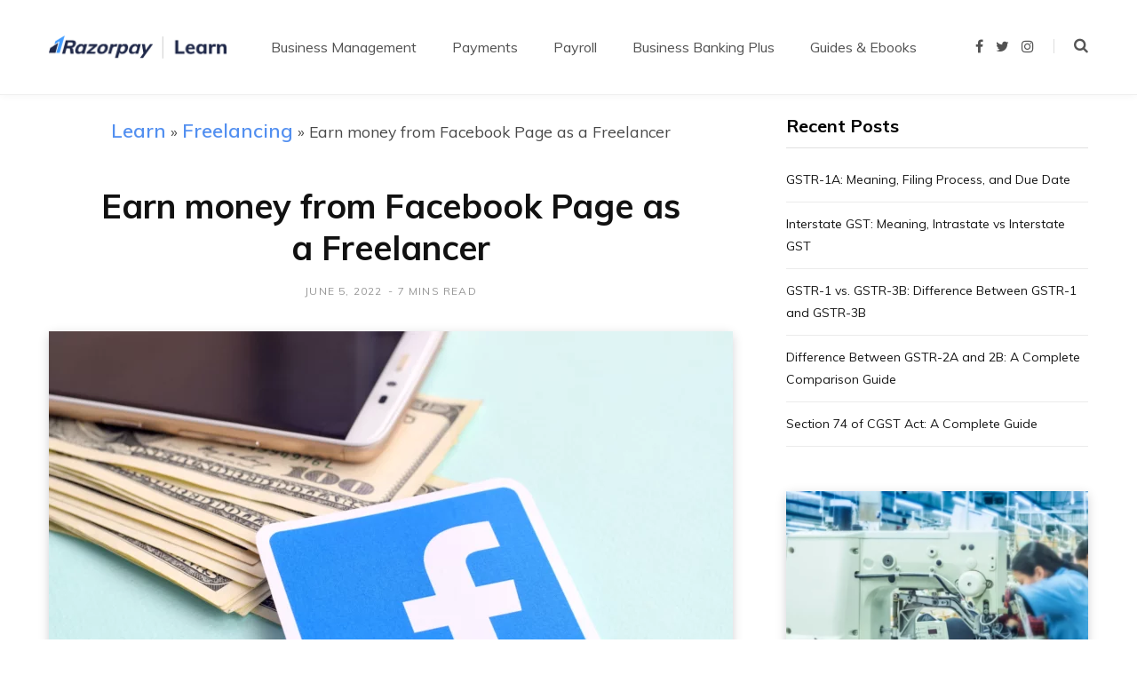

--- FILE ---
content_type: text/html; charset=UTF-8
request_url: https://razorpay.com/learn/freelancers-facebook-marketplace-shop-money/
body_size: 25346
content:

<!DOCTYPE html>
<html lang="en-US" prefix="og: https://ogp.me/ns#">

<head><meta charset="UTF-8" /><script>if(navigator.userAgent.match(/MSIE|Internet Explorer/i)||navigator.userAgent.match(/Trident\/7\..*?rv:11/i)){var href=document.location.href;if(!href.match(/[?&]nowprocket/)){if(href.indexOf("?")==-1){if(href.indexOf("#")==-1){document.location.href=href+"?nowprocket=1"}else{document.location.href=href.replace("#","?nowprocket=1#")}}else{if(href.indexOf("#")==-1){document.location.href=href+"&nowprocket=1"}else{document.location.href=href.replace("#","&nowprocket=1#")}}}}</script><script>(()=>{class RocketLazyLoadScripts{constructor(){this.v="1.2.6",this.triggerEvents=["keydown","mousedown","mousemove","touchmove","touchstart","touchend","wheel"],this.userEventHandler=this.t.bind(this),this.touchStartHandler=this.i.bind(this),this.touchMoveHandler=this.o.bind(this),this.touchEndHandler=this.h.bind(this),this.clickHandler=this.u.bind(this),this.interceptedClicks=[],this.interceptedClickListeners=[],this.l(this),window.addEventListener("pageshow",(t=>{this.persisted=t.persisted,this.everythingLoaded&&this.m()})),this.CSPIssue=sessionStorage.getItem("rocketCSPIssue"),document.addEventListener("securitypolicyviolation",(t=>{this.CSPIssue||"script-src-elem"!==t.violatedDirective||"data"!==t.blockedURI||(this.CSPIssue=!0,sessionStorage.setItem("rocketCSPIssue",!0))})),document.addEventListener("DOMContentLoaded",(()=>{this.k()})),this.delayedScripts={normal:[],async:[],defer:[]},this.trash=[],this.allJQueries=[]}p(t){document.hidden?t.t():(this.triggerEvents.forEach((e=>window.addEventListener(e,t.userEventHandler,{passive:!0}))),window.addEventListener("touchstart",t.touchStartHandler,{passive:!0}),window.addEventListener("mousedown",t.touchStartHandler),document.addEventListener("visibilitychange",t.userEventHandler))}_(){this.triggerEvents.forEach((t=>window.removeEventListener(t,this.userEventHandler,{passive:!0}))),document.removeEventListener("visibilitychange",this.userEventHandler)}i(t){"HTML"!==t.target.tagName&&(window.addEventListener("touchend",this.touchEndHandler),window.addEventListener("mouseup",this.touchEndHandler),window.addEventListener("touchmove",this.touchMoveHandler,{passive:!0}),window.addEventListener("mousemove",this.touchMoveHandler),t.target.addEventListener("click",this.clickHandler),this.L(t.target,!0),this.S(t.target,"onclick","rocket-onclick"),this.C())}o(t){window.removeEventListener("touchend",this.touchEndHandler),window.removeEventListener("mouseup",this.touchEndHandler),window.removeEventListener("touchmove",this.touchMoveHandler,{passive:!0}),window.removeEventListener("mousemove",this.touchMoveHandler),t.target.removeEventListener("click",this.clickHandler),this.L(t.target,!1),this.S(t.target,"rocket-onclick","onclick"),this.M()}h(){window.removeEventListener("touchend",this.touchEndHandler),window.removeEventListener("mouseup",this.touchEndHandler),window.removeEventListener("touchmove",this.touchMoveHandler,{passive:!0}),window.removeEventListener("mousemove",this.touchMoveHandler)}u(t){t.target.removeEventListener("click",this.clickHandler),this.L(t.target,!1),this.S(t.target,"rocket-onclick","onclick"),this.interceptedClicks.push(t),t.preventDefault(),t.stopPropagation(),t.stopImmediatePropagation(),this.M()}O(){window.removeEventListener("touchstart",this.touchStartHandler,{passive:!0}),window.removeEventListener("mousedown",this.touchStartHandler),this.interceptedClicks.forEach((t=>{t.target.dispatchEvent(new MouseEvent("click",{view:t.view,bubbles:!0,cancelable:!0}))}))}l(t){EventTarget.prototype.addEventListenerWPRocketBase=EventTarget.prototype.addEventListener,EventTarget.prototype.addEventListener=function(e,i,o){"click"!==e||t.windowLoaded||i===t.clickHandler||t.interceptedClickListeners.push({target:this,func:i,options:o}),(this||window).addEventListenerWPRocketBase(e,i,o)}}L(t,e){this.interceptedClickListeners.forEach((i=>{i.target===t&&(e?t.removeEventListener("click",i.func,i.options):t.addEventListener("click",i.func,i.options))})),t.parentNode!==document.documentElement&&this.L(t.parentNode,e)}D(){return new Promise((t=>{this.P?this.M=t:t()}))}C(){this.P=!0}M(){this.P=!1}S(t,e,i){t.hasAttribute&&t.hasAttribute(e)&&(event.target.setAttribute(i,event.target.getAttribute(e)),event.target.removeAttribute(e))}t(){this._(this),"loading"===document.readyState?document.addEventListener("DOMContentLoaded",this.R.bind(this)):this.R()}k(){let t=[];document.querySelectorAll("script[type=rocketlazyloadscript][data-rocket-src]").forEach((e=>{let i=e.getAttribute("data-rocket-src");if(i&&!i.startsWith("data:")){0===i.indexOf("//")&&(i=location.protocol+i);try{const o=new URL(i).origin;o!==location.origin&&t.push({src:o,crossOrigin:e.crossOrigin||"module"===e.getAttribute("data-rocket-type")})}catch(t){}}})),t=[...new Map(t.map((t=>[JSON.stringify(t),t]))).values()],this.T(t,"preconnect")}async R(){this.lastBreath=Date.now(),this.j(this),this.F(this),this.I(),this.W(),this.q(),await this.A(this.delayedScripts.normal),await this.A(this.delayedScripts.defer),await this.A(this.delayedScripts.async);try{await this.U(),await this.H(this),await this.J()}catch(t){console.error(t)}window.dispatchEvent(new Event("rocket-allScriptsLoaded")),this.everythingLoaded=!0,this.D().then((()=>{this.O()})),this.N()}W(){document.querySelectorAll("script[type=rocketlazyloadscript]").forEach((t=>{t.hasAttribute("data-rocket-src")?t.hasAttribute("async")&&!1!==t.async?this.delayedScripts.async.push(t):t.hasAttribute("defer")&&!1!==t.defer||"module"===t.getAttribute("data-rocket-type")?this.delayedScripts.defer.push(t):this.delayedScripts.normal.push(t):this.delayedScripts.normal.push(t)}))}async B(t){if(await this.G(),!0!==t.noModule||!("noModule"in HTMLScriptElement.prototype))return new Promise((e=>{let i;function o(){(i||t).setAttribute("data-rocket-status","executed"),e()}try{if(navigator.userAgent.indexOf("Firefox/")>0||""===navigator.vendor||this.CSPIssue)i=document.createElement("script"),[...t.attributes].forEach((t=>{let e=t.nodeName;"type"!==e&&("data-rocket-type"===e&&(e="type"),"data-rocket-src"===e&&(e="src"),i.setAttribute(e,t.nodeValue))})),t.text&&(i.text=t.text),i.hasAttribute("src")?(i.addEventListener("load",o),i.addEventListener("error",(function(){i.setAttribute("data-rocket-status","failed-network"),e()})),setTimeout((()=>{i.isConnected||e()}),1)):(i.text=t.text,o()),t.parentNode.replaceChild(i,t);else{const i=t.getAttribute("data-rocket-type"),s=t.getAttribute("data-rocket-src");i?(t.type=i,t.removeAttribute("data-rocket-type")):t.removeAttribute("type"),t.addEventListener("load",o),t.addEventListener("error",(i=>{this.CSPIssue&&i.target.src.startsWith("data:")?(console.log("WPRocket: data-uri blocked by CSP -> fallback"),t.removeAttribute("src"),this.B(t).then(e)):(t.setAttribute("data-rocket-status","failed-network"),e())})),s?(t.removeAttribute("data-rocket-src"),t.src=s):t.src="data:text/javascript;base64,"+window.btoa(unescape(encodeURIComponent(t.text)))}}catch(i){t.setAttribute("data-rocket-status","failed-transform"),e()}}));t.setAttribute("data-rocket-status","skipped")}async A(t){const e=t.shift();return e&&e.isConnected?(await this.B(e),this.A(t)):Promise.resolve()}q(){this.T([...this.delayedScripts.normal,...this.delayedScripts.defer,...this.delayedScripts.async],"preload")}T(t,e){var i=document.createDocumentFragment();t.forEach((t=>{const o=t.getAttribute&&t.getAttribute("data-rocket-src")||t.src;if(o&&!o.startsWith("data:")){const s=document.createElement("link");s.href=o,s.rel=e,"preconnect"!==e&&(s.as="script"),t.getAttribute&&"module"===t.getAttribute("data-rocket-type")&&(s.crossOrigin=!0),t.crossOrigin&&(s.crossOrigin=t.crossOrigin),t.integrity&&(s.integrity=t.integrity),i.appendChild(s),this.trash.push(s)}})),document.head.appendChild(i)}j(t){let e={};function i(i,o){return e[o].eventsToRewrite.indexOf(i)>=0&&!t.everythingLoaded?"rocket-"+i:i}function o(t,o){!function(t){e[t]||(e[t]={originalFunctions:{add:t.addEventListener,remove:t.removeEventListener},eventsToRewrite:[]},t.addEventListener=function(){arguments[0]=i(arguments[0],t),e[t].originalFunctions.add.apply(t,arguments)},t.removeEventListener=function(){arguments[0]=i(arguments[0],t),e[t].originalFunctions.remove.apply(t,arguments)})}(t),e[t].eventsToRewrite.push(o)}function s(e,i){let o=e[i];e[i]=null,Object.defineProperty(e,i,{get:()=>o||function(){},set(s){t.everythingLoaded?o=s:e["rocket"+i]=o=s}})}o(document,"DOMContentLoaded"),o(window,"DOMContentLoaded"),o(window,"load"),o(window,"pageshow"),o(document,"readystatechange"),s(document,"onreadystatechange"),s(window,"onload"),s(window,"onpageshow");try{Object.defineProperty(document,"readyState",{get:()=>t.rocketReadyState,set(e){t.rocketReadyState=e},configurable:!0}),document.readyState="loading"}catch(t){console.log("WPRocket DJE readyState conflict, bypassing")}}F(t){let e;function i(e){return t.everythingLoaded?e:e.split(" ").map((t=>"load"===t||0===t.indexOf("load.")?"rocket-jquery-load":t)).join(" ")}function o(o){function s(t){const e=o.fn[t];o.fn[t]=o.fn.init.prototype[t]=function(){return this[0]===window&&("string"==typeof arguments[0]||arguments[0]instanceof String?arguments[0]=i(arguments[0]):"object"==typeof arguments[0]&&Object.keys(arguments[0]).forEach((t=>{const e=arguments[0][t];delete arguments[0][t],arguments[0][i(t)]=e}))),e.apply(this,arguments),this}}o&&o.fn&&!t.allJQueries.includes(o)&&(o.fn.ready=o.fn.init.prototype.ready=function(e){return t.domReadyFired?e.bind(document)(o):document.addEventListener("rocket-DOMContentLoaded",(()=>e.bind(document)(o))),o([])},s("on"),s("one"),t.allJQueries.push(o)),e=o}o(window.jQuery),Object.defineProperty(window,"jQuery",{get:()=>e,set(t){o(t)}})}async H(t){const e=document.querySelector("script[data-webpack]");e&&(await async function(){return new Promise((t=>{e.addEventListener("load",t),e.addEventListener("error",t)}))}(),await t.K(),await t.H(t))}async U(){this.domReadyFired=!0;try{document.readyState="interactive"}catch(t){}await this.G(),document.dispatchEvent(new Event("rocket-readystatechange")),await this.G(),document.rocketonreadystatechange&&document.rocketonreadystatechange(),await this.G(),document.dispatchEvent(new Event("rocket-DOMContentLoaded")),await this.G(),window.dispatchEvent(new Event("rocket-DOMContentLoaded"))}async J(){try{document.readyState="complete"}catch(t){}await this.G(),document.dispatchEvent(new Event("rocket-readystatechange")),await this.G(),document.rocketonreadystatechange&&document.rocketonreadystatechange(),await this.G(),window.dispatchEvent(new Event("rocket-load")),await this.G(),window.rocketonload&&window.rocketonload(),await this.G(),this.allJQueries.forEach((t=>t(window).trigger("rocket-jquery-load"))),await this.G();const t=new Event("rocket-pageshow");t.persisted=this.persisted,window.dispatchEvent(t),await this.G(),window.rocketonpageshow&&window.rocketonpageshow({persisted:this.persisted}),this.windowLoaded=!0}m(){document.onreadystatechange&&document.onreadystatechange(),window.onload&&window.onload(),window.onpageshow&&window.onpageshow({persisted:this.persisted})}I(){const t=new Map;document.write=document.writeln=function(e){const i=document.currentScript;i||console.error("WPRocket unable to document.write this: "+e);const o=document.createRange(),s=i.parentElement;let n=t.get(i);void 0===n&&(n=i.nextSibling,t.set(i,n));const c=document.createDocumentFragment();o.setStart(c,0),c.appendChild(o.createContextualFragment(e)),s.insertBefore(c,n)}}async G(){Date.now()-this.lastBreath>45&&(await this.K(),this.lastBreath=Date.now())}async K(){return document.hidden?new Promise((t=>setTimeout(t))):new Promise((t=>requestAnimationFrame(t)))}N(){this.trash.forEach((t=>t.remove()))}static run(){const t=new RocketLazyLoadScripts;t.p(t)}}RocketLazyLoadScripts.run()})();</script>

	
	<meta http-equiv="x-ua-compatible" content="ie=edge" />
	<meta name="viewport" content="width=device-width, initial-scale=1" />
	<link rel="profile" href="http://gmpg.org/xfn/11" />
	
		<style>img:is([sizes="auto" i], [sizes^="auto," i]) { contain-intrinsic-size: 3000px 1500px }</style>
	
<!-- Search Engine Optimization by Rank Math PRO - https://rankmath.com/ -->
<title>Top 6 Ways to Earn money from Facebook as a Freelancer in 2025</title><link rel="preload" as="style" href="https://fonts.googleapis.com/css?family=Roboto%3A400%2C500%2C700%7CPT%20Serif%3A400%2C400i%2C600%7CIBM%20Plex%20Serif%3A500%7CMuli%3A400%7CMuli%3A600%7CMuli%3A700%7CMuli%3A400%7CMuli%3A600%7CMuli%3A700%7CMuli%3A400%7CMuli%3A600%7CMuli%3A700%7CMuli%3A400%7CMuli%3A600%7CMuli%3A700&#038;display=swap" /><link rel="stylesheet" href="https://fonts.googleapis.com/css?family=Roboto%3A400%2C500%2C700%7CPT%20Serif%3A400%2C400i%2C600%7CIBM%20Plex%20Serif%3A500%7CMuli%3A400%7CMuli%3A600%7CMuli%3A700%7CMuli%3A400%7CMuli%3A600%7CMuli%3A700%7CMuli%3A400%7CMuli%3A600%7CMuli%3A700%7CMuli%3A400%7CMuli%3A600%7CMuli%3A700&#038;display=swap" media="print" onload="this.media='all'" /><noscript><link rel="stylesheet" href="https://fonts.googleapis.com/css?family=Roboto%3A400%2C500%2C700%7CPT%20Serif%3A400%2C400i%2C600%7CIBM%20Plex%20Serif%3A500%7CMuli%3A400%7CMuli%3A600%7CMuli%3A700%7CMuli%3A400%7CMuli%3A600%7CMuli%3A700%7CMuli%3A400%7CMuli%3A600%7CMuli%3A700%7CMuli%3A400%7CMuli%3A600%7CMuli%3A700&#038;display=swap" /></noscript>
<meta name="description" content="With over 2.93 billion monthly active users, Facebook can offer freelancers a plethora of opportunities to generate revenue just by creating page."/>
<meta name="robots" content="follow, index, max-snippet:-1, max-video-preview:-1, max-image-preview:large"/>
<link rel="canonical" href="https://razorpay.com/learn/freelancers-facebook-marketplace-shop-money/" />
<meta property="og:locale" content="en_US" />
<meta property="og:type" content="article" />
<meta property="og:title" content="Top 6 Ways to Earn money from Facebook as a Freelancer in 2025" />
<meta property="og:description" content="With over 2.93 billion monthly active users, Facebook can offer freelancers a plethora of opportunities to generate revenue just by creating page." />
<meta property="og:url" content="https://razorpay.com/learn/freelancers-facebook-marketplace-shop-money/" />
<meta property="og:site_name" content="Razorpay Learn" />
<meta property="article:tag" content="freelancer" />
<meta property="article:section" content="Freelancing" />
<meta property="og:updated_time" content="2025-02-26T12:20:57+05:30" />
<meta property="og:image" content="https://d6xcmfyh68wv8.cloudfront.net/learn-content/uploads/2024/07/freelancers-facebook-marketplace-shop-money-1024x683.webp" />
<meta property="og:image:secure_url" content="https://d6xcmfyh68wv8.cloudfront.net/learn-content/uploads/2024/07/freelancers-facebook-marketplace-shop-money-1024x683.webp" />
<meta property="og:image:width" content="770" />
<meta property="og:image:height" content="514" />
<meta property="og:image:alt" content="freelancers facebook marketplace" />
<meta property="og:image:type" content="image/webp" />
<meta property="article:published_time" content="2022-06-05T11:36:54+05:30" />
<meta property="article:modified_time" content="2025-02-26T12:20:57+05:30" />
<meta name="twitter:card" content="summary_large_image" />
<meta name="twitter:title" content="Top 6 Ways to Earn money from Facebook as a Freelancer in 2025" />
<meta name="twitter:description" content="With over 2.93 billion monthly active users, Facebook can offer freelancers a plethora of opportunities to generate revenue just by creating page." />
<meta name="twitter:image" content="https://d6xcmfyh68wv8.cloudfront.net/learn-content/uploads/2024/07/freelancers-facebook-marketplace-shop-money-1024x683.webp" />
<script type="application/ld+json" class="rank-math-schema-pro">{"@context":"https://schema.org","@graph":[{"@type":"Organization","@id":"https://razorpay.com/learn/#organization","name":"Razorpay Learn","url":"https://razorpay.com/learn"},{"@type":"WebSite","@id":"https://razorpay.com/learn/#website","url":"https://razorpay.com/learn","name":"Razorpay Learn","publisher":{"@id":"https://razorpay.com/learn/#organization"},"inLanguage":"en-US"},{"@type":"ImageObject","@id":"https://d6xcmfyh68wv8.cloudfront.net/learn-content/uploads/2024/07/freelancers-facebook-marketplace-shop-money-scaled.webp","url":"https://d6xcmfyh68wv8.cloudfront.net/learn-content/uploads/2024/07/freelancers-facebook-marketplace-shop-money-scaled.webp","width":"2560","height":"1706","caption":"freelancers facebook marketplace","inLanguage":"en-US"},{"@type":"BreadcrumbList","@id":"https://razorpay.com/learn/freelancers-facebook-marketplace-shop-money/#breadcrumb","itemListElement":[{"@type":"ListItem","position":"1","item":{"@id":"https://razorpay.com/learn","name":"Learn"}},{"@type":"ListItem","position":"2","item":{"@id":"https://razorpay.com/learn/category/freelancers-unregistered-businesses/","name":"Freelancing"}},{"@type":"ListItem","position":"3","item":{"@id":"https://razorpay.com/learn/freelancers-facebook-marketplace-shop-money/","name":"Earn money from Facebook Page as a Freelancer"}}]},{"@type":"WebPage","@id":"https://razorpay.com/learn/freelancers-facebook-marketplace-shop-money/#webpage","url":"https://razorpay.com/learn/freelancers-facebook-marketplace-shop-money/","name":"Top 6 Ways to Earn money from Facebook as a Freelancer in 2025","datePublished":"2022-06-05T11:36:54+05:30","dateModified":"2025-02-26T12:20:57+05:30","isPartOf":{"@id":"https://razorpay.com/learn/#website"},"primaryImageOfPage":{"@id":"https://d6xcmfyh68wv8.cloudfront.net/learn-content/uploads/2024/07/freelancers-facebook-marketplace-shop-money-scaled.webp"},"inLanguage":"en-US","breadcrumb":{"@id":"https://razorpay.com/learn/freelancers-facebook-marketplace-shop-money/#breadcrumb"}},{"@type":"Person","@id":"https://razorpay.com/learn/author/3shakti/","name":"Shaktinandan Satyakam","url":"https://razorpay.com/learn/author/3shakti/","image":{"@type":"ImageObject","@id":"https://secure.gravatar.com/avatar/e9a5c061aadc588455deb1ef7e333321cfa07da6570731d294b771aac63eb74e?s=96&amp;d=identicon&amp;r=g","url":"https://secure.gravatar.com/avatar/e9a5c061aadc588455deb1ef7e333321cfa07da6570731d294b771aac63eb74e?s=96&amp;d=identicon&amp;r=g","caption":"Shaktinandan Satyakam","inLanguage":"en-US"},"worksFor":{"@id":"https://razorpay.com/learn/#organization"}},{"@type":"BlogPosting","headline":"Top 6 Ways to Earn money from Facebook as a Freelancer in 2025","keywords":"Facebook","datePublished":"2022-06-05T11:36:54+05:30","dateModified":"2025-02-26T12:20:57+05:30","articleSection":"Freelancing","author":{"@id":"https://razorpay.com/learn/author/3shakti/","name":"Shaktinandan Satyakam"},"publisher":{"@id":"https://razorpay.com/learn/#organization"},"description":"With over 2.93 billion monthly active users, Facebook can offer freelancers a plethora of opportunities to generate revenue just by creating page.","name":"Top 6 Ways to Earn money from Facebook as a Freelancer in 2025","@id":"https://razorpay.com/learn/freelancers-facebook-marketplace-shop-money/#richSnippet","isPartOf":{"@id":"https://razorpay.com/learn/freelancers-facebook-marketplace-shop-money/#webpage"},"image":{"@id":"https://d6xcmfyh68wv8.cloudfront.net/learn-content/uploads/2024/07/freelancers-facebook-marketplace-shop-money-scaled.webp"},"inLanguage":"en-US","mainEntityOfPage":{"@id":"https://razorpay.com/learn/freelancers-facebook-marketplace-shop-money/#webpage"}}]}</script>
<!-- /Rank Math WordPress SEO plugin -->

<link rel='dns-prefetch' href='//cdnjs.cloudflare.com' />
<link rel='dns-prefetch' href='//d6xcmfyh68wv8.cloudfront.net' />
<link rel='dns-prefetch' href='//fonts.googleapis.com' />
<link href='https://fonts.gstatic.com' crossorigin rel='preconnect' />
<link rel="alternate" type="application/rss+xml" title="Razorpay Learn &raquo; Feed" href="https://razorpay.com/learn/feed/" />
<link rel="alternate" type="application/rss+xml" title="Razorpay Learn &raquo; Comments Feed" href="https://razorpay.com/learn/comments/feed/" />
<link rel="alternate" type="application/rss+xml" title="Razorpay Learn &raquo; Earn money from Facebook Page as a Freelancer Comments Feed" href="https://razorpay.com/learn/freelancers-facebook-marketplace-shop-money/feed/" />
<style id='wp-emoji-styles-inline-css' type='text/css'>

	img.wp-smiley, img.emoji {
		display: inline !important;
		border: none !important;
		box-shadow: none !important;
		height: 1em !important;
		width: 1em !important;
		margin: 0 0.07em !important;
		vertical-align: -0.1em !important;
		background: none !important;
		padding: 0 !important;
	}
</style>
<link data-minify="1" rel='stylesheet' id='wp-block-library-css' href='https://d6xcmfyh68wv8.cloudfront.net/learn-content/cache/min/1/wp-includes/css/dist/block-library/style.min.css?ver=1753676570' type='text/css' media='all' />
<style id='classic-theme-styles-inline-css' type='text/css'>
/*! This file is auto-generated */
.wp-block-button__link{color:#fff;background-color:#32373c;border-radius:9999px;box-shadow:none;text-decoration:none;padding:calc(.667em + 2px) calc(1.333em + 2px);font-size:1.125em}.wp-block-file__button{background:#32373c;color:#fff;text-decoration:none}
</style>
<style id='pdfemb-pdf-embedder-viewer-style-inline-css' type='text/css'>
.wp-block-pdfemb-pdf-embedder-viewer{max-width:none}

</style>
<style id='global-styles-inline-css' type='text/css'>
:root{--wp--preset--aspect-ratio--square: 1;--wp--preset--aspect-ratio--4-3: 4/3;--wp--preset--aspect-ratio--3-4: 3/4;--wp--preset--aspect-ratio--3-2: 3/2;--wp--preset--aspect-ratio--2-3: 2/3;--wp--preset--aspect-ratio--16-9: 16/9;--wp--preset--aspect-ratio--9-16: 9/16;--wp--preset--color--black: #000000;--wp--preset--color--cyan-bluish-gray: #abb8c3;--wp--preset--color--white: #ffffff;--wp--preset--color--pale-pink: #f78da7;--wp--preset--color--vivid-red: #cf2e2e;--wp--preset--color--luminous-vivid-orange: #ff6900;--wp--preset--color--luminous-vivid-amber: #fcb900;--wp--preset--color--light-green-cyan: #7bdcb5;--wp--preset--color--vivid-green-cyan: #00d084;--wp--preset--color--pale-cyan-blue: #8ed1fc;--wp--preset--color--vivid-cyan-blue: #0693e3;--wp--preset--color--vivid-purple: #9b51e0;--wp--preset--gradient--vivid-cyan-blue-to-vivid-purple: linear-gradient(135deg,rgba(6,147,227,1) 0%,rgb(155,81,224) 100%);--wp--preset--gradient--light-green-cyan-to-vivid-green-cyan: linear-gradient(135deg,rgb(122,220,180) 0%,rgb(0,208,130) 100%);--wp--preset--gradient--luminous-vivid-amber-to-luminous-vivid-orange: linear-gradient(135deg,rgba(252,185,0,1) 0%,rgba(255,105,0,1) 100%);--wp--preset--gradient--luminous-vivid-orange-to-vivid-red: linear-gradient(135deg,rgba(255,105,0,1) 0%,rgb(207,46,46) 100%);--wp--preset--gradient--very-light-gray-to-cyan-bluish-gray: linear-gradient(135deg,rgb(238,238,238) 0%,rgb(169,184,195) 100%);--wp--preset--gradient--cool-to-warm-spectrum: linear-gradient(135deg,rgb(74,234,220) 0%,rgb(151,120,209) 20%,rgb(207,42,186) 40%,rgb(238,44,130) 60%,rgb(251,105,98) 80%,rgb(254,248,76) 100%);--wp--preset--gradient--blush-light-purple: linear-gradient(135deg,rgb(255,206,236) 0%,rgb(152,150,240) 100%);--wp--preset--gradient--blush-bordeaux: linear-gradient(135deg,rgb(254,205,165) 0%,rgb(254,45,45) 50%,rgb(107,0,62) 100%);--wp--preset--gradient--luminous-dusk: linear-gradient(135deg,rgb(255,203,112) 0%,rgb(199,81,192) 50%,rgb(65,88,208) 100%);--wp--preset--gradient--pale-ocean: linear-gradient(135deg,rgb(255,245,203) 0%,rgb(182,227,212) 50%,rgb(51,167,181) 100%);--wp--preset--gradient--electric-grass: linear-gradient(135deg,rgb(202,248,128) 0%,rgb(113,206,126) 100%);--wp--preset--gradient--midnight: linear-gradient(135deg,rgb(2,3,129) 0%,rgb(40,116,252) 100%);--wp--preset--font-size--small: 13px;--wp--preset--font-size--medium: 20px;--wp--preset--font-size--large: 36px;--wp--preset--font-size--x-large: 42px;--wp--preset--spacing--20: 0.44rem;--wp--preset--spacing--30: 0.67rem;--wp--preset--spacing--40: 1rem;--wp--preset--spacing--50: 1.5rem;--wp--preset--spacing--60: 2.25rem;--wp--preset--spacing--70: 3.38rem;--wp--preset--spacing--80: 5.06rem;--wp--preset--shadow--natural: 6px 6px 9px rgba(0, 0, 0, 0.2);--wp--preset--shadow--deep: 12px 12px 50px rgba(0, 0, 0, 0.4);--wp--preset--shadow--sharp: 6px 6px 0px rgba(0, 0, 0, 0.2);--wp--preset--shadow--outlined: 6px 6px 0px -3px rgba(255, 255, 255, 1), 6px 6px rgba(0, 0, 0, 1);--wp--preset--shadow--crisp: 6px 6px 0px rgba(0, 0, 0, 1);}:where(.is-layout-flex){gap: 0.5em;}:where(.is-layout-grid){gap: 0.5em;}body .is-layout-flex{display: flex;}.is-layout-flex{flex-wrap: wrap;align-items: center;}.is-layout-flex > :is(*, div){margin: 0;}body .is-layout-grid{display: grid;}.is-layout-grid > :is(*, div){margin: 0;}:where(.wp-block-columns.is-layout-flex){gap: 2em;}:where(.wp-block-columns.is-layout-grid){gap: 2em;}:where(.wp-block-post-template.is-layout-flex){gap: 1.25em;}:where(.wp-block-post-template.is-layout-grid){gap: 1.25em;}.has-black-color{color: var(--wp--preset--color--black) !important;}.has-cyan-bluish-gray-color{color: var(--wp--preset--color--cyan-bluish-gray) !important;}.has-white-color{color: var(--wp--preset--color--white) !important;}.has-pale-pink-color{color: var(--wp--preset--color--pale-pink) !important;}.has-vivid-red-color{color: var(--wp--preset--color--vivid-red) !important;}.has-luminous-vivid-orange-color{color: var(--wp--preset--color--luminous-vivid-orange) !important;}.has-luminous-vivid-amber-color{color: var(--wp--preset--color--luminous-vivid-amber) !important;}.has-light-green-cyan-color{color: var(--wp--preset--color--light-green-cyan) !important;}.has-vivid-green-cyan-color{color: var(--wp--preset--color--vivid-green-cyan) !important;}.has-pale-cyan-blue-color{color: var(--wp--preset--color--pale-cyan-blue) !important;}.has-vivid-cyan-blue-color{color: var(--wp--preset--color--vivid-cyan-blue) !important;}.has-vivid-purple-color{color: var(--wp--preset--color--vivid-purple) !important;}.has-black-background-color{background-color: var(--wp--preset--color--black) !important;}.has-cyan-bluish-gray-background-color{background-color: var(--wp--preset--color--cyan-bluish-gray) !important;}.has-white-background-color{background-color: var(--wp--preset--color--white) !important;}.has-pale-pink-background-color{background-color: var(--wp--preset--color--pale-pink) !important;}.has-vivid-red-background-color{background-color: var(--wp--preset--color--vivid-red) !important;}.has-luminous-vivid-orange-background-color{background-color: var(--wp--preset--color--luminous-vivid-orange) !important;}.has-luminous-vivid-amber-background-color{background-color: var(--wp--preset--color--luminous-vivid-amber) !important;}.has-light-green-cyan-background-color{background-color: var(--wp--preset--color--light-green-cyan) !important;}.has-vivid-green-cyan-background-color{background-color: var(--wp--preset--color--vivid-green-cyan) !important;}.has-pale-cyan-blue-background-color{background-color: var(--wp--preset--color--pale-cyan-blue) !important;}.has-vivid-cyan-blue-background-color{background-color: var(--wp--preset--color--vivid-cyan-blue) !important;}.has-vivid-purple-background-color{background-color: var(--wp--preset--color--vivid-purple) !important;}.has-black-border-color{border-color: var(--wp--preset--color--black) !important;}.has-cyan-bluish-gray-border-color{border-color: var(--wp--preset--color--cyan-bluish-gray) !important;}.has-white-border-color{border-color: var(--wp--preset--color--white) !important;}.has-pale-pink-border-color{border-color: var(--wp--preset--color--pale-pink) !important;}.has-vivid-red-border-color{border-color: var(--wp--preset--color--vivid-red) !important;}.has-luminous-vivid-orange-border-color{border-color: var(--wp--preset--color--luminous-vivid-orange) !important;}.has-luminous-vivid-amber-border-color{border-color: var(--wp--preset--color--luminous-vivid-amber) !important;}.has-light-green-cyan-border-color{border-color: var(--wp--preset--color--light-green-cyan) !important;}.has-vivid-green-cyan-border-color{border-color: var(--wp--preset--color--vivid-green-cyan) !important;}.has-pale-cyan-blue-border-color{border-color: var(--wp--preset--color--pale-cyan-blue) !important;}.has-vivid-cyan-blue-border-color{border-color: var(--wp--preset--color--vivid-cyan-blue) !important;}.has-vivid-purple-border-color{border-color: var(--wp--preset--color--vivid-purple) !important;}.has-vivid-cyan-blue-to-vivid-purple-gradient-background{background: var(--wp--preset--gradient--vivid-cyan-blue-to-vivid-purple) !important;}.has-light-green-cyan-to-vivid-green-cyan-gradient-background{background: var(--wp--preset--gradient--light-green-cyan-to-vivid-green-cyan) !important;}.has-luminous-vivid-amber-to-luminous-vivid-orange-gradient-background{background: var(--wp--preset--gradient--luminous-vivid-amber-to-luminous-vivid-orange) !important;}.has-luminous-vivid-orange-to-vivid-red-gradient-background{background: var(--wp--preset--gradient--luminous-vivid-orange-to-vivid-red) !important;}.has-very-light-gray-to-cyan-bluish-gray-gradient-background{background: var(--wp--preset--gradient--very-light-gray-to-cyan-bluish-gray) !important;}.has-cool-to-warm-spectrum-gradient-background{background: var(--wp--preset--gradient--cool-to-warm-spectrum) !important;}.has-blush-light-purple-gradient-background{background: var(--wp--preset--gradient--blush-light-purple) !important;}.has-blush-bordeaux-gradient-background{background: var(--wp--preset--gradient--blush-bordeaux) !important;}.has-luminous-dusk-gradient-background{background: var(--wp--preset--gradient--luminous-dusk) !important;}.has-pale-ocean-gradient-background{background: var(--wp--preset--gradient--pale-ocean) !important;}.has-electric-grass-gradient-background{background: var(--wp--preset--gradient--electric-grass) !important;}.has-midnight-gradient-background{background: var(--wp--preset--gradient--midnight) !important;}.has-small-font-size{font-size: var(--wp--preset--font-size--small) !important;}.has-medium-font-size{font-size: var(--wp--preset--font-size--medium) !important;}.has-large-font-size{font-size: var(--wp--preset--font-size--large) !important;}.has-x-large-font-size{font-size: var(--wp--preset--font-size--x-large) !important;}
:where(.wp-block-post-template.is-layout-flex){gap: 1.25em;}:where(.wp-block-post-template.is-layout-grid){gap: 1.25em;}
:where(.wp-block-columns.is-layout-flex){gap: 2em;}:where(.wp-block-columns.is-layout-grid){gap: 2em;}
:root :where(.wp-block-pullquote){font-size: 1.5em;line-height: 1.6;}
</style>
<link rel='stylesheet' id='ez-toc-css' href='https://d6xcmfyh68wv8.cloudfront.net/learn-content/plugins/easy-table-of-contents/assets/css/screen.min.css?ver=2.0.78' type='text/css' media='all' />
<style id='ez-toc-inline-css' type='text/css'>
div#ez-toc-container .ez-toc-title {font-size: 115%;}div#ez-toc-container .ez-toc-title {font-weight: 500;}div#ez-toc-container ul li , div#ez-toc-container ul li a {font-size: 90%;}div#ez-toc-container ul li , div#ez-toc-container ul li a {font-weight: 500;}div#ez-toc-container nav ul ul li {font-size: 90%;}div#ez-toc-container {width: 100%;}.ez-toc-box-title {font-weight: bold; margin-bottom: 10px; text-align: center; text-transform: uppercase; letter-spacing: 1px; color: #666; padding-bottom: 5px;position:absolute;top:-4%;left:5%;background-color: inherit;transition: top 0.3s ease;}.ez-toc-box-title.toc-closed {top:-25%;}
.ez-toc-container-direction {direction: ltr;}.ez-toc-counter ul{counter-reset: item ;}.ez-toc-counter nav ul li a::before {content: counters(item, '.', decimal) '. ';display: inline-block;counter-increment: item;flex-grow: 0;flex-shrink: 0;margin-right: .2em; float: left; }.ez-toc-widget-direction {direction: ltr;}.ez-toc-widget-container ul{counter-reset: item ;}.ez-toc-widget-container nav ul li a::before {content: counters(item, '.', decimal) '. ';display: inline-block;counter-increment: item;flex-grow: 0;flex-shrink: 0;margin-right: .2em; float: left; }
</style>

<link data-minify="1" rel='stylesheet' id='contentberg-core-css' href='https://d6xcmfyh68wv8.cloudfront.net/learn-content/cache/min/1/learn-content/themes/contentberg/style.css?ver=1753676570' type='text/css' media='all' />
<style id='contentberg-core-inline-css' type='text/css'>
.main-footer .bg-wrap:before { background-image: var(--wpr-bg-efd658d7-a146-431a-85e9-46bd2a5f42cf);background-repeat: no-repeat; background-position: center center; background-size: cover; }

::selection { background: rgba(81,143,240, 0.7); }

::-moz-selection { background: rgba(81,143,240, 0.7); }

:root { --main-color: #518ff0; }

.cart-action .cart-link .counter,
.main-head.compact .posts-ticker .heading,
.single-cover .overlay .post-cat a,
.main-footer.bold-light .lower-footer .social-link,
.cat-label a:hover,
.cat-label.color a,
.post-thumb:hover .cat-label a,
.carousel-slider .category,
.grid-b-slider .category,
.page-links .current,
.page-links a:hover,
.page-links > span,
.post-content .read-more a:after,
.widget-posts .posts.full .counter:before,
.dark .widget_mc4wp_form_widget input[type="submit"],
.dark .widget-subscribe input[type="submit"],
.woocommerce span.onsale,
.woocommerce a.button,
.woocommerce button.button,
.woocommerce input.button,
.woocommerce #respond input#submit,
.woocommerce a.button.alt,
.woocommerce a.button.alt:hover,
.woocommerce button.button.alt,
.woocommerce button.button.alt:hover,
.woocommerce input.button.alt,
.woocommerce input.button.alt:hover,
.woocommerce #respond input#submit.alt,
.woocommerce #respond input#submit.alt:hover,
.woocommerce a.button:hover,
.woocommerce button.button:hover,
.woocommerce input.button:hover,
.woocommerce #respond input#submit:hover,
.woocommerce nav.woocommerce-pagination ul li span.current,
.woocommerce nav.woocommerce-pagination ul li a:hover,
.woocommerce .widget_price_filter .price_slider_amount .button { background: #518ff0; }

blockquote:before,
.modern-quote:before,
.wp-block-quote.is-style-large:before,
.main-color,
.top-bar .social-icons a:hover,
.navigation .menu > li:hover > a,
.navigation .menu > .current-menu-item > a,
.navigation .menu > .current-menu-parent > a,
.navigation .menu li li:hover > a,
.navigation .menu li li.current-menu-item > a,
.navigation.simple .menu > li:hover > a,
.navigation.simple .menu > .current-menu-item > a,
.navigation.simple .menu > .current-menu-parent > a,
.tag-share .post-tags a:hover,
.post-share-icons a:hover,
.post-share-icons .likes-count,
.author-box .author > span,
.comments-area .section-head .number,
.comments-list .comment-reply-link,
.comment-form input[type=checkbox],
.main-footer.dark .social-link:hover,
.lower-footer .social-icons .fa,
.archive-head .sub-title,
.social-share a:hover,
.social-icons a:hover,
.post-meta .post-cat > a,
.post-meta-c .post-author > a,
.large-post-b .post-footer .author a,
.main-pagination .next a:hover,
.main-pagination .previous a:hover,
.main-pagination.number .current,
.post-content a,
.textwidget a,
.widget-about .more,
.widget-about .social-icons .social-btn:hover,
.widget-social .social-link:hover,
.wp-block-pullquote blockquote:before,
.egcf-modal .checkbox,
.woocommerce .star-rating:before,
.woocommerce .star-rating span:before,
.woocommerce .amount,
.woocommerce .order-select .drop a:hover,
.woocommerce .order-select .drop li.active,
.woocommerce-page .order-select .drop a:hover,
.woocommerce-page .order-select .drop li.active,
.woocommerce .widget_price_filter .price_label .from,
.woocommerce .widget_price_filter .price_label .to,
.woocommerce div.product div.summary p.price,
.woocommerce div.product div.summary span.price,
.woocommerce #content div.product div.summary p.price,
.woocommerce #content div.product div.summary span.price,
.woocommerce .widget_price_filter .ui-slider .ui-slider-handle { color: #518ff0; }

.page-links .current,
.page-links a:hover,
.page-links > span,
.woocommerce nav.woocommerce-pagination ul li span.current,
.woocommerce nav.woocommerce-pagination ul li a:hover { border-color: #518ff0; }

.block-head-b .title { border-bottom: 1px solid #518ff0; }

.widget_categories a:before,
.widget_product_categories a:before,
.widget_archive a:before { border: 1px solid #518ff0; }


body,
h1,
h2,
h3,
h4,
h5,
h6,
input,
textarea,
select,
input[type="submit"],
button,
input[type="button"],
.button,
blockquote cite,
blockquote .wp-block-pullquote__citation,
.modern-quote cite,
.wp-block-quote.is-style-large cite,
.top-bar-content,
.search-action .search-field,
.main-head .title,
.navigation,
.tag-share,
.post-share-b .service,
.post-share-float .share-text,
.author-box,
.comments-list .comment-content,
.post-nav .label,
.main-footer.dark .back-to-top,
.lower-footer .social-icons,
.main-footer .social-strip .social-link,
.main-footer.bold .links .menu-item,
.main-footer.bold .copyright,
.archive-head,
.archive-head .description,
.cat-label a,
.text,
.section-head,
.post-title-alt,
.post-title,
.block-heading,
.block-head-b,
.block-head-c,
.small-post .post-title,
.likes-count .number,
.post-meta,
.post-meta .text-in,
.grid-post-b .read-more-btn,
.list-post-b .read-more-btn,
.post-footer .read-more,
.post-footer .social-share,
.post-footer .social-icons,
.large-post-b .post-footer .author a,
.main-slider,
.slider-overlay .heading,
.carousel-slider .category,
.carousel-slider .heading,
.grid-b-slider .heading,
.bold-slider,
.bold-slider .heading,
.main-pagination,
.main-pagination .load-button,
.page-links,
.post-content .wp-block-image figcaption,
.textwidget .wp-block-image figcaption,
.post-content .wp-caption-text,
.textwidget .wp-caption-text,
.post-content figcaption,
.textwidget figcaption,
.post-content,
.post-content .read-more,
.entry-content table,
.widget-about .more,
.widget-posts .post-title,
.widget-posts .posts.full .counter:before,
.widget-cta .label,
.social-follow .service-link,
.widget-twitter .meta .date,
.widget-twitter .follow,
.textwidget,
.widget_categories,
.widget_product_categories,
.widget_archive,
.widget_categories a,
.widget_product_categories a,
.widget_archive a,
.wp-caption-text,
figcaption,
.wp-block-button .wp-block-button__link,
.mobile-menu,
.woocommerce .woocommerce-message,
.woocommerce .woocommerce-error,
.woocommerce .woocommerce-info,
.woocommerce form .form-row,
.woocommerce .main .button,
.woocommerce .quantity .qty,
.woocommerce nav.woocommerce-pagination,
.woocommerce-cart .post-content,
.woocommerce .woocommerce-ordering,
.woocommerce-page .woocommerce-ordering,
.woocommerce ul.products,
.woocommerce.widget,
.woocommerce .woocommerce-noreviews,
.woocommerce div.product,
.woocommerce #content div.product,
.woocommerce #reviews #comments ol.commentlist .description,
.woocommerce-cart .cart-empty,
.woocommerce-cart .cart-collaterals .cart_totals table,
.woocommerce-cart .cart-collaterals .cart_totals .button,
.woocommerce .checkout .shop_table thead th,
.woocommerce .checkout .shop_table .amount,
.woocommerce-checkout #payment #place_order,
.top-bar .posts-ticker,
.post-content h1,
.post-content h2,
.post-content h3,
.post-content h4,
.post-content h5,
.post-content h6
 { font-family: "Muli", Arial, sans-serif; }

blockquote,
.archive-head .description,
.text,
.post-content,
.entry-content,
.textwidget
 { font-family: "Muli", Arial, sans-serif; }
.main-footer .bg-wrap:before { background-image: var(--wpr-bg-efd658d7-a146-431a-85e9-46bd2a5f42cf);background-repeat: no-repeat; background-position: center center; background-size: cover; }

::selection { background: rgba(81,143,240, 0.7); }

::-moz-selection { background: rgba(81,143,240, 0.7); }

:root { --main-color: #518ff0; }

.cart-action .cart-link .counter,
.main-head.compact .posts-ticker .heading,
.single-cover .overlay .post-cat a,
.main-footer.bold-light .lower-footer .social-link,
.cat-label a:hover,
.cat-label.color a,
.post-thumb:hover .cat-label a,
.carousel-slider .category,
.grid-b-slider .category,
.page-links .current,
.page-links a:hover,
.page-links > span,
.post-content .read-more a:after,
.widget-posts .posts.full .counter:before,
.dark .widget_mc4wp_form_widget input[type="submit"],
.dark .widget-subscribe input[type="submit"],
.woocommerce span.onsale,
.woocommerce a.button,
.woocommerce button.button,
.woocommerce input.button,
.woocommerce #respond input#submit,
.woocommerce a.button.alt,
.woocommerce a.button.alt:hover,
.woocommerce button.button.alt,
.woocommerce button.button.alt:hover,
.woocommerce input.button.alt,
.woocommerce input.button.alt:hover,
.woocommerce #respond input#submit.alt,
.woocommerce #respond input#submit.alt:hover,
.woocommerce a.button:hover,
.woocommerce button.button:hover,
.woocommerce input.button:hover,
.woocommerce #respond input#submit:hover,
.woocommerce nav.woocommerce-pagination ul li span.current,
.woocommerce nav.woocommerce-pagination ul li a:hover,
.woocommerce .widget_price_filter .price_slider_amount .button { background: #518ff0; }

blockquote:before,
.modern-quote:before,
.wp-block-quote.is-style-large:before,
.main-color,
.top-bar .social-icons a:hover,
.navigation .menu > li:hover > a,
.navigation .menu > .current-menu-item > a,
.navigation .menu > .current-menu-parent > a,
.navigation .menu li li:hover > a,
.navigation .menu li li.current-menu-item > a,
.navigation.simple .menu > li:hover > a,
.navigation.simple .menu > .current-menu-item > a,
.navigation.simple .menu > .current-menu-parent > a,
.tag-share .post-tags a:hover,
.post-share-icons a:hover,
.post-share-icons .likes-count,
.author-box .author > span,
.comments-area .section-head .number,
.comments-list .comment-reply-link,
.comment-form input[type=checkbox],
.main-footer.dark .social-link:hover,
.lower-footer .social-icons .fa,
.archive-head .sub-title,
.social-share a:hover,
.social-icons a:hover,
.post-meta .post-cat > a,
.post-meta-c .post-author > a,
.large-post-b .post-footer .author a,
.main-pagination .next a:hover,
.main-pagination .previous a:hover,
.main-pagination.number .current,
.post-content a,
.textwidget a,
.widget-about .more,
.widget-about .social-icons .social-btn:hover,
.widget-social .social-link:hover,
.wp-block-pullquote blockquote:before,
.egcf-modal .checkbox,
.woocommerce .star-rating:before,
.woocommerce .star-rating span:before,
.woocommerce .amount,
.woocommerce .order-select .drop a:hover,
.woocommerce .order-select .drop li.active,
.woocommerce-page .order-select .drop a:hover,
.woocommerce-page .order-select .drop li.active,
.woocommerce .widget_price_filter .price_label .from,
.woocommerce .widget_price_filter .price_label .to,
.woocommerce div.product div.summary p.price,
.woocommerce div.product div.summary span.price,
.woocommerce #content div.product div.summary p.price,
.woocommerce #content div.product div.summary span.price,
.woocommerce .widget_price_filter .ui-slider .ui-slider-handle { color: #518ff0; }

.page-links .current,
.page-links a:hover,
.page-links > span,
.woocommerce nav.woocommerce-pagination ul li span.current,
.woocommerce nav.woocommerce-pagination ul li a:hover { border-color: #518ff0; }

.block-head-b .title { border-bottom: 1px solid #518ff0; }

.widget_categories a:before,
.widget_product_categories a:before,
.widget_archive a:before { border: 1px solid #518ff0; }


body,
h1,
h2,
h3,
h4,
h5,
h6,
input,
textarea,
select,
input[type="submit"],
button,
input[type="button"],
.button,
blockquote cite,
blockquote .wp-block-pullquote__citation,
.modern-quote cite,
.wp-block-quote.is-style-large cite,
.top-bar-content,
.search-action .search-field,
.main-head .title,
.navigation,
.tag-share,
.post-share-b .service,
.post-share-float .share-text,
.author-box,
.comments-list .comment-content,
.post-nav .label,
.main-footer.dark .back-to-top,
.lower-footer .social-icons,
.main-footer .social-strip .social-link,
.main-footer.bold .links .menu-item,
.main-footer.bold .copyright,
.archive-head,
.archive-head .description,
.cat-label a,
.text,
.section-head,
.post-title-alt,
.post-title,
.block-heading,
.block-head-b,
.block-head-c,
.small-post .post-title,
.likes-count .number,
.post-meta,
.post-meta .text-in,
.grid-post-b .read-more-btn,
.list-post-b .read-more-btn,
.post-footer .read-more,
.post-footer .social-share,
.post-footer .social-icons,
.large-post-b .post-footer .author a,
.main-slider,
.slider-overlay .heading,
.carousel-slider .category,
.carousel-slider .heading,
.grid-b-slider .heading,
.bold-slider,
.bold-slider .heading,
.main-pagination,
.main-pagination .load-button,
.page-links,
.post-content .wp-block-image figcaption,
.textwidget .wp-block-image figcaption,
.post-content .wp-caption-text,
.textwidget .wp-caption-text,
.post-content figcaption,
.textwidget figcaption,
.post-content,
.post-content .read-more,
.entry-content table,
.widget-about .more,
.widget-posts .post-title,
.widget-posts .posts.full .counter:before,
.widget-cta .label,
.social-follow .service-link,
.widget-twitter .meta .date,
.widget-twitter .follow,
.textwidget,
.widget_categories,
.widget_product_categories,
.widget_archive,
.widget_categories a,
.widget_product_categories a,
.widget_archive a,
.wp-caption-text,
figcaption,
.wp-block-button .wp-block-button__link,
.mobile-menu,
.woocommerce .woocommerce-message,
.woocommerce .woocommerce-error,
.woocommerce .woocommerce-info,
.woocommerce form .form-row,
.woocommerce .main .button,
.woocommerce .quantity .qty,
.woocommerce nav.woocommerce-pagination,
.woocommerce-cart .post-content,
.woocommerce .woocommerce-ordering,
.woocommerce-page .woocommerce-ordering,
.woocommerce ul.products,
.woocommerce.widget,
.woocommerce .woocommerce-noreviews,
.woocommerce div.product,
.woocommerce #content div.product,
.woocommerce #reviews #comments ol.commentlist .description,
.woocommerce-cart .cart-empty,
.woocommerce-cart .cart-collaterals .cart_totals table,
.woocommerce-cart .cart-collaterals .cart_totals .button,
.woocommerce .checkout .shop_table thead th,
.woocommerce .checkout .shop_table .amount,
.woocommerce-checkout #payment #place_order,
.top-bar .posts-ticker,
.post-content h1,
.post-content h2,
.post-content h3,
.post-content h4,
.post-content h5,
.post-content h6
 { font-family: "Muli", Arial, sans-serif; }

blockquote,
.archive-head .description,
.text,
.post-content,
.entry-content,
.textwidget
 { font-family: "Muli", Arial, sans-serif; }


</style>
<link data-minify="1" rel='stylesheet' id='contentberg-lightbox-css' href='https://d6xcmfyh68wv8.cloudfront.net/learn-content/cache/min/1/learn-content/themes/contentberg/css/lightbox.css?ver=1753676570' type='text/css' media='all' />
<link data-minify="1" rel='stylesheet' id='font-awesome-css' href='https://d6xcmfyh68wv8.cloudfront.net/learn-content/cache/min/1/learn-content/plugins/js_composer/assets/lib/bower/font-awesome/css/font-awesome.min.css?ver=1753676570' type='text/css' media='all' />
<!--[if lt IE 9]>
<link rel='stylesheet' id='vc_lte_ie9-css' href='https://d6xcmfyh68wv8.cloudfront.net/learn-content/plugins/js_composer/assets/css/vc_lte_ie9.min.css?ver=6.0.5' type='text/css' media='screen' />
<![endif]-->

<style id='rocket-lazyload-inline-css' type='text/css'>
.rll-youtube-player{position:relative;padding-bottom:56.23%;height:0;overflow:hidden;max-width:100%;}.rll-youtube-player:focus-within{outline: 2px solid currentColor;outline-offset: 5px;}.rll-youtube-player iframe{position:absolute;top:0;left:0;width:100%;height:100%;z-index:100;background:0 0}.rll-youtube-player img{bottom:0;display:block;left:0;margin:auto;max-width:100%;width:100%;position:absolute;right:0;top:0;border:none;height:auto;-webkit-transition:.4s all;-moz-transition:.4s all;transition:.4s all}.rll-youtube-player img:hover{-webkit-filter:brightness(75%)}.rll-youtube-player .play{height:100%;width:100%;left:0;top:0;position:absolute;background:var(--wpr-bg-145264af-cde8-4f17-bbe7-14d4540a9216) no-repeat center;background-color: transparent !important;cursor:pointer;border:none;}
</style>
<script type="text/javascript" id="jquery-core-js-extra">
/* <![CDATA[ */
var Sphere_Plugin = {"ajaxurl":"https:\/\/learn.razorpay.in\/wp-admin\/admin-ajax.php"};
/* ]]> */
</script>
<script type="rocketlazyloadscript" data-rocket-type="text/javascript" data-rocket-src="https://cdnjs.cloudflare.com/ajax/libs/jquery/3.7.1/jquery.min.js?ver=3.7.1" id="jquery-core-js" defer></script>
<script type="rocketlazyloadscript" data-minify="1" data-rocket-type="text/javascript" data-rocket-src="https://d6xcmfyh68wv8.cloudfront.net/learn-content/cache/min/1/ajax/libs/jquery-migrate/3.4.1/jquery-migrate.min.js?ver=1759821090" id="jquery-migrate-js" defer></script>
<script type="text/javascript" id="ga_events_main_script-js-extra">
/* <![CDATA[ */
var ga_options = {"link_clicks_delay":"120","gtm":"0","anonymizeip":"0","advanced":"0","snippet_type":"gst","tracking_id":"","gtm_id":"","domain":"","scroll_elements":[],"click_elements":[{"name":"post-thumb","type":"class","category":"Popular Posts","action":"Click","label":"learn-sidebar-postclick","value":"","bounce":"false"}],"download_tracking_type":["pdf","mp3","pptx","docx"],"force_snippet":"none"};
var gaePlaceholders = {"is_front_page":"","page_title":"Earn money from Facebook Page as a Freelancer"};
/* ]]> */
</script>
<script type="rocketlazyloadscript" data-minify="1" data-rocket-type="text/javascript" data-rocket-src="https://d6xcmfyh68wv8.cloudfront.net/learn-content/cache/min/1/learn-content/plugins/wp-google-analytics-events/js/main.js?ver=1753676571" id="ga_events_main_script-js" defer></script>
<link rel="https://api.w.org/" href="https://learn.razorpay.in/learn/wp-json/" /><link rel="alternate" title="JSON" type="application/json" href="https://learn.razorpay.in/learn/wp-json/wp/v2/posts/2827" /><link rel="EditURI" type="application/rsd+xml" title="RSD" href="https://learn.razorpay.in/xmlrpc.php?rsd" />
<meta name="generator" content="WordPress 6.8.3" />
<link rel='shortlink' href='https://razorpay.com/learn/?p=2827' />
<link rel="alternate" title="oEmbed (JSON)" type="application/json+oembed" href="https://learn.razorpay.in/learn/wp-json/oembed/1.0/embed?url=https%3A%2F%2Frazorpay.com%2Flearn%2Ffreelancers-facebook-marketplace-shop-money%2F" />
<link rel="alternate" title="oEmbed (XML)" type="text/xml+oembed" href="https://learn.razorpay.in/learn/wp-json/oembed/1.0/embed?url=https%3A%2F%2Frazorpay.com%2Flearn%2Ffreelancers-facebook-marketplace-shop-money%2F&#038;format=xml" />
<script type="rocketlazyloadscript">window.addEventListener('load', function() {
  var nav = document.querySelector('.nav-glossary');
  if (nav) {
    var navItems = nav.querySelectorAll('a');
    function debounce(func, wait, immediate) {
      var timeout;
      return function() {
        var context = this,
          args = arguments;
        var later = function() {
          timeout = null;
          if (!immediate) func.apply(context, args);
        };
        var callNow = immediate && !timeout;
        clearTimeout(timeout);
        timeout = setTimeout(later, wait);
        if (callNow) func.apply(context, args);
      };
    }
  
    for(var i = 0; i < navItems.length; i++) {
      var activeItem = navItems[0];
      navItems[i].addEventListener('click', function(e) {
        activeItem.classList.remove('active');
        (e.target || e.srcElement).classList.add('active');
        activeItem = (e.target || e.srcElement);
      })
    }
  
    function sideways() {
      if(document.documentElement.scrollTop > 620) {
        if( !nav.classList.contains('sideways') ) {
          nav.classList.add('sideways')
        }
      } else {
        nav.classList.remove('sideways');
      }
    } 
  
    window.addEventListener('scroll', debounce(sideways, 20));
  }
})
</script><!-- Start of HubSpot Embed Code -->
<script type="rocketlazyloadscript" data-minify="1" data-rocket-type="text/javascript" id="hs-script-loader" async defer data-rocket-src="https://d6xcmfyh68wv8.cloudfront.net/learn-content/cache/min/1/5558946.js?ver=1753676571"></script>
<!-- End of HubSpot Embed Code -->


<!-- Global site tag (gtag.js) - Google Analytics -->
<script async src="https://www.googletagmanager.com/gtag/js?id=G-F42RZ69DW8"></script>
<script>
  window.dataLayer = window.dataLayer || [];
  function gtag(){dataLayer.push(arguments);}
  gtag('js', new Date());

  gtag('config', 'G-F42RZ69DW8');
</script><link rel="icon" href="https://d6xcmfyh68wv8.cloudfront.net/learn-content/uploads/2020/01/favicon-1-150x150.png" sizes="32x32" />
<link rel="icon" href="https://d6xcmfyh68wv8.cloudfront.net/learn-content/uploads/2020/01/favicon-1.png" sizes="192x192" />
<link rel="apple-touch-icon" href="https://d6xcmfyh68wv8.cloudfront.net/learn-content/uploads/2020/01/favicon-1.png" />
<meta name="msapplication-TileImage" content="https://d6xcmfyh68wv8.cloudfront.net/learn-content/uploads/2020/01/favicon-1.png" />
		<style type="text/css" id="wp-custom-css">
			p::-moz-selection { color: #000;}
p::selection { color: #000; }

span::-moz-selection { color: #000;}
span::selection { color: #000; }

h1::-moz-selection { color: #000;}
h1::selection { color: #000; }

h2::-moz-selection { color: #000;}
h2::selection { color: #000; }

h3::-moz-selection { color: #000;}
h3::selection { color: #000; }

h4::-moz-selection { color: #000;}
h4::selection { color: #000; }

h5::-moz-selection { color: #000;}
h5::selection { color: #000; }

h6::-moz-selection { color: #000;}
h6::selection { color: #000; }

img.logo-image {
    width: 200px !important;
}

.main {
    margin-top: 20px !important;
	}

.archive-head .background {
	display: none !important;
}

.cat-label {
    display: none !important;
}

.posts-dynamic span.post-cat {
    display: none !important;
}

.page-id-1081 span.post-cat {
    display: none;
}

.main-head.simple-boxed {
    border-top: none !important;
}

.navigation.simple .menu > li > a {
    padding: 0 20px !important;
}


.wpcf7 form.sent .wpcf7-response-output {
    display: none !important;
}


.bctt-ctt-text a {
    font-weight: 100 !important;
    line-height: 115% !important;
    font-family: Muli !important;
		font-size: 1.2em !important;
}


@media only screen and (max-width: 767px) {
.textwidget form.wpcf7-form.init {
    display: none !important;
	}
	
.code-block	input.wpcf7-form-control.wpcf7-submit {
    width: 80%;
	background: #518ff0 !important;
}
	
.code-block form.wpcf7-form.init p {
    margin-left: 5% !important;
}
	
		
		.mobilenoshow{
		display:none !important
	}
	


	
}


@media only screen and (min-width: 767px) {
	
	.actions {
    padding-left: 0px !important;
}

		.desktopnoshow{
		display:none !important;
	}

	
/* .main-head.simple-boxed .wrap-head {
    margin-right: 13% !important;
} */
.wpcf7 p {
    display: inline-flex !important;
	margin-bottom:5px !important;
	margin-left:45px !important;
}

input.wpcf7-form-control.wpcf7-submit {
    margin-top: 5px;
    padding: 0px 14px !important;
    height: 36px !important;
	background: #518ff0 !important;
	    border-radius: 0px 2px 2px 0px;
}

input.wpcf7-form-control.wpcf7-text.wpcf7-email.wpcf7-validates-as-required.wpcf7-validates-as-email{
		max-width: 200px !important;
    height: 36px !important;
    border-radius: 2px 0px 0px 2px !important;
	
}
	
	
	
	.code-block form.wpcf7-form.init {
    border-radius: 2px;
    padding: 15px 10px;
    background: #efefef;
    margin-top: 65px !important;
    display: inline-flex !important;
    font-size: 16px !important;
    width: 100%;
}


}





.postid-4838 .code-block-3, .postid-4806 .code-block-2 {
    display: none !important;
}

.the-post .featured img {
	max-height: 75vh;
	object-fit: cover;
}

.rank-math-breadcrumb a {
color: #528ff0;
font-weight: 600;
font-size: 1.25em;	
font-family: inherit; 
}
.rank-math-breadcrumb{
	font-size: 1.25em;
	font-family: inherit;
	    text-align: center;
}

body.single .post-cat {
	display: none;
}
body.single .post-title-alt {
	margin-left: auto !important;
	margin-right: auto !important;
}
body.single .post-header {
	text-align: center;
}		</style>
		<noscript><style> .wpb_animate_when_almost_visible { opacity: 1; }</style></noscript><noscript><style id="rocket-lazyload-nojs-css">.rll-youtube-player, [data-lazy-src]{display:none !important;}</style></noscript>
<style id="wpr-lazyload-bg-container"></style><style id="wpr-lazyload-bg-exclusion"></style>
<noscript>
<style id="wpr-lazyload-bg-nostyle">.main-footer .bg-wrap:before{--wpr-bg-efd658d7-a146-431a-85e9-46bd2a5f42cf: url('https://contentberg.theme-sphere.com/wp-content/uploads/2018/09/footer-bg-1.png');}.main-footer .bg-wrap:before{--wpr-bg-4f229e32-cc8d-45c3-badf-2d60222426d2: url('https://contentberg.theme-sphere.com/wp-content/uploads/2018/09/footer-bg-1.png');}.rll-youtube-player .play{--wpr-bg-145264af-cde8-4f17-bbe7-14d4540a9216: url('https://d6xcmfyh68wv8.cloudfront.net/learn-content/plugins/wp-rocket/assets/img/youtube.png');}</style>
</noscript>
<script type="application/javascript">const rocket_pairs = [{"selector":".main-footer .bg-wrap","style":".main-footer .bg-wrap:before{--wpr-bg-efd658d7-a146-431a-85e9-46bd2a5f42cf: url('https:\/\/contentberg.theme-sphere.com\/wp-content\/uploads\/2018\/09\/footer-bg-1.png');}","hash":"efd658d7-a146-431a-85e9-46bd2a5f42cf","url":"https:\/\/contentberg.theme-sphere.com\/wp-content\/uploads\/2018\/09\/footer-bg-1.png"},{"selector":".main-footer .bg-wrap","style":".main-footer .bg-wrap:before{--wpr-bg-4f229e32-cc8d-45c3-badf-2d60222426d2: url('https:\/\/contentberg.theme-sphere.com\/wp-content\/uploads\/2018\/09\/footer-bg-1.png');}","hash":"4f229e32-cc8d-45c3-badf-2d60222426d2","url":"https:\/\/contentberg.theme-sphere.com\/wp-content\/uploads\/2018\/09\/footer-bg-1.png"},{"selector":".rll-youtube-player .play","style":".rll-youtube-player .play{--wpr-bg-145264af-cde8-4f17-bbe7-14d4540a9216: url('https:\/\/d6xcmfyh68wv8.cloudfront.net\/learn-content\/plugins\/wp-rocket\/assets\/img\/youtube.png');}","hash":"145264af-cde8-4f17-bbe7-14d4540a9216","url":"https:\/\/d6xcmfyh68wv8.cloudfront.net\/learn-content\/plugins\/wp-rocket\/assets\/img\/youtube.png"}]; const rocket_excluded_pairs = [];</script></head>

<body class="wp-singular post-template-default single single-post postid-2827 single-format-standard wp-theme-contentberg right-sidebar  has-lb wpb-js-composer js-comp-ver-6.0.5 vc_responsive">


<div class="main-wrap">

	
		
		
<header id="main-head" class="main-head head-nav-below has-search-modal simple simple-boxed">

	<div class="inner inner-head" data-sticky-bar="1">
	
		<div class="wrap cf wrap-head">
		
			<div class="left-contain">
				<span class="mobile-nav"><i class="fa fa-bars"></i></span>	
			
					<div class="title">
		
		<a href="/" title="Razorpay Learn" rel="home">
		
					
						
			<img width="404" height="53" src="data:image/svg+xml,%3Csvg%20xmlns='http://www.w3.org/2000/svg'%20viewBox='0%200%20404%2053'%3E%3C/svg%3E" class="logo-image" alt="Razorpay Learn" data-lazy-src="https://razorpay.com/learn-content/uploads/2019/12/Group-171.png" /><noscript><img width="404" height="53" src="https://razorpay.com/learn-content/uploads/2019/12/Group-171.png" class="logo-image" alt="Razorpay Learn" /></noscript>

				
		</a>
	
	</div>			
			</div>
				
				
			<div class="navigation-wrap inline">
								
				<nav class="navigation inline simple light" data-sticky-bar="1">
					<div class="menu-navigation-menu-container"><ul id="menu-navigation-menu" class="menu"><li id="menu-item-1999" class="menu-item menu-item-type-taxonomy menu-item-object-category menu-cat-1383 menu-item-1999"><a href="https://razorpay.com/learn/category/business/"><span>Business Management</span></a></li>
<li id="menu-item-2000" class="menu-item menu-item-type-taxonomy menu-item-object-category menu-cat-1387 menu-item-2000"><a href="https://razorpay.com/learn/category/payments/"><span>Payments</span></a></li>
<li id="menu-item-5665" class="menu-item menu-item-type-taxonomy menu-item-object-category menu-cat-3404 menu-item-5665"><a href="https://razorpay.com/learn/category/payroll/"><span>Payroll</span></a></li>
<li id="menu-item-3836" class="menu-item menu-item-type-taxonomy menu-item-object-category menu-cat-3437 menu-item-3836"><a href="https://razorpay.com/learn/category/banking/"><span>Business Banking Plus</span></a></li>
<li id="menu-item-2180" class="menu-item menu-item-type-taxonomy menu-item-object-category menu-cat-3370 menu-item-2180"><a href="https://razorpay.com/learn/category/resources/"><span>Guides &amp; Ebooks</span></a></li>
</ul></div>				</nav>
				
							</div>
			
			<div class="actions">
			
				
	
		<ul class="social-icons cf">
		
					
			<li><a href="https://www.facebook.com/Razorpay/" class="fa fa-facebook" target="_blank"><span class="visuallyhidden">Facebook</span></a></li>
									
					
			<li><a href="https://twitter.com/Razorpay" class="fa fa-twitter" target="_blank"><span class="visuallyhidden">Twitter</span></a></li>
									
					
			<li><a href="https://www.instagram.com/razorpay/" class="fa fa-instagram" target="_blank"><span class="visuallyhidden">Instagram</span></a></li>
									
					
		</ul>
	
								
								
					<a href="#" title="Search" class="search-link"><i class="fa fa-search"></i></a>
									
				
							
			</div>

		</div>
	</div>

</header> <!-- .main-head -->	
		
	
<div class="main wrap">

	<div class="ts-row cf">
		<div class="col-8 main-content cf">
		
			
				<nav aria-label="breadcrumbs" class="rank-math-breadcrumb"><p><a href="https://razorpay.com/learn">Learn</a><span class="separator"> &raquo; </span><a href="https://razorpay.com/learn/category/freelancers-unregistered-businesses/">Freelancing</a><span class="separator"> &raquo; </span><span class="last">Earn money from Facebook Page as a Freelancer</span></p></nav><article id="post-2827" class="the-post post-2827 post type-post status-publish format-standard has-post-thumbnail category-freelancers-unregistered-businesses tag-freelancer">
	
	<header class="post-header the-post-header cf">
			
			<div class="post-meta post-meta-b the-post-meta">
		
				
			<span class="post-cat">	
				<span class="text-in">In</span> 
									
		<a href="https://razorpay.com/learn/category/freelancers-unregistered-businesses/" class="category">Freelancing</a>

					</span>
			
			
		
					
			
			<h1 class="post-title-alt">
				Earn money from Facebook Page as a Freelancer			</h1>
			
				
		<div class="below">
		
							<a href="https://razorpay.com/learn/freelancers-facebook-marketplace-shop-money/" class="meta-item date-link"><time class="post-date" datetime="2022-06-05T11:36:54+05:30">June 5, 2022</time></a>

				<span class="meta-sep"></span>
						
			
							<span class="meta-item read-time">7 Mins Read</span>
					
		</div>
		
	</div>
			
	<div class="featured">
	
				
					
			<a href="https://d6xcmfyh68wv8.cloudfront.net/learn-content/uploads/2024/07/freelancers-facebook-marketplace-shop-money-scaled.webp" class="image-link"><img width="770" height="515" src="data:image/svg+xml,%3Csvg%20xmlns='http://www.w3.org/2000/svg'%20viewBox='0%200%20770%20515'%3E%3C/svg%3E" class="attachment-contentberg-main size-contentberg-main wp-post-image" alt="freelancers facebook marketplace" title="Earn money from Facebook Page as a Freelancer" decoding="async" fetchpriority="high" data-lazy-srcset="https://d6xcmfyh68wv8.cloudfront.net/learn-content/uploads/2024/07/freelancers-facebook-marketplace-shop-money-770x515.webp 770w, https://d6xcmfyh68wv8.cloudfront.net/learn-content/uploads/2024/07/freelancers-facebook-marketplace-shop-money-300x200.webp 300w, https://d6xcmfyh68wv8.cloudfront.net/learn-content/uploads/2024/07/freelancers-facebook-marketplace-shop-money-1024x683.webp 1024w, https://d6xcmfyh68wv8.cloudfront.net/learn-content/uploads/2024/07/freelancers-facebook-marketplace-shop-money-270x180.webp 270w" data-lazy-sizes="(max-width: 770px) 100vw, 770px" data-lazy-src="https://d6xcmfyh68wv8.cloudfront.net/learn-content/uploads/2024/07/freelancers-facebook-marketplace-shop-money-770x515.webp" /><noscript><img width="770" height="515" src="https://d6xcmfyh68wv8.cloudfront.net/learn-content/uploads/2024/07/freelancers-facebook-marketplace-shop-money-770x515.webp" class="attachment-contentberg-main size-contentberg-main wp-post-image" alt="freelancers facebook marketplace" title="Earn money from Facebook Page as a Freelancer" decoding="async" fetchpriority="high" srcset="https://d6xcmfyh68wv8.cloudfront.net/learn-content/uploads/2024/07/freelancers-facebook-marketplace-shop-money-770x515.webp 770w, https://d6xcmfyh68wv8.cloudfront.net/learn-content/uploads/2024/07/freelancers-facebook-marketplace-shop-money-300x200.webp 300w, https://d6xcmfyh68wv8.cloudfront.net/learn-content/uploads/2024/07/freelancers-facebook-marketplace-shop-money-1024x683.webp 1024w, https://d6xcmfyh68wv8.cloudfront.net/learn-content/uploads/2024/07/freelancers-facebook-marketplace-shop-money-270x180.webp 270w" sizes="(max-width: 770px) 100vw, 770px" /></noscript>			</a>
			
				
	</div>
		
	</header><!-- .post-header -->

				
					<div>
				
				
	
	<div class="post-share-float share-float-a is-hidden cf">
	
					<span class="share-text">Share</span>
		
		<div class="services">
		
				
			<a href="https://www.facebook.com/sharer.php?u=https%3A%2F%2Frazorpay.com%2Flearn%2Ffreelancers-facebook-marketplace-shop-money%2F" class="cf service facebook" target="_blank" title="Share on Facebook">
				<i class="fa fa-facebook"></i>
				<span class="label">Share on Facebook</span>
			</a>
				
				
			<a href="https://twitter.com/intent/tweet?url=https%3A%2F%2Frazorpay.com%2Flearn%2Ffreelancers-facebook-marketplace-shop-money%2F&text=Earn%20money%20from%20Facebook%20Page%20as%20a%20Freelancer" class="cf service twitter" target="_blank" title="Share on Twitter">
				<i class="fa fa-twitter"></i>
				<span class="label">Share on Twitter</span>
			</a>
				
				
			<a href="https://www.linkedin.com/shareArticle?mini=true&url=https%3A%2F%2Frazorpay.com%2Flearn%2Ffreelancers-facebook-marketplace-shop-money%2F" class="cf service linkedin" target="_blank" title="LinkedIn">
				<i class="fa fa-linkedin"></i>
				<span class="label">LinkedIn</span>
			</a>
				
				
			<a href="mailto:?subject=Earn%20money%20from%20Facebook%20Page%20as%20a%20Freelancer&body=https%3A%2F%2Frazorpay.com%2Flearn%2Ffreelancers-facebook-marketplace-shop-money%2F" class="cf service email" target="_blank" title="Email">
				<i class="fa fa-envelope-o"></i>
				<span class="label">Email</span>
			</a>
				
				
		</div>
		
	</div>
	

			</div>
		
		<div class="post-content description cf entry-content has-share-float content-spacious">


			<p><span style="font-weight: 400;">Today Facebook has over 2.93 billion monthly active users, which makes it the most prominent social media network in the world. </span></p>
<p><img decoding="async" class="aligncenter wp-image-6617" src="data:image/svg+xml,%3Csvg%20xmlns='http://www.w3.org/2000/svg'%20viewBox='0%200%20499%20371'%3E%3C/svg%3E" alt="Facebook active users 2022" width="499" height="371" data-lazy-srcset="https://d6xcmfyh68wv8.cloudfront.net/learn-content/uploads/2020/06/statistic_facebook_-number-of-monthly-active-users-worldwide-2008-2022.png 1000w, https://d6xcmfyh68wv8.cloudfront.net/learn-content/uploads/2020/06/statistic_facebook_-number-of-monthly-active-users-worldwide-2008-2022-300x223.png 300w" data-lazy-sizes="(max-width: 499px) 100vw, 499px" data-lazy-src="https://d6xcmfyh68wv8.cloudfront.net/learn-content/uploads/2020/06/statistic_facebook_-number-of-monthly-active-users-worldwide-2008-2022.png" /><noscript><img decoding="async" class="aligncenter wp-image-6617" src="https://d6xcmfyh68wv8.cloudfront.net/learn-content/uploads/2020/06/statistic_facebook_-number-of-monthly-active-users-worldwide-2008-2022.png" alt="Facebook active users 2022" width="499" height="371" srcset="https://d6xcmfyh68wv8.cloudfront.net/learn-content/uploads/2020/06/statistic_facebook_-number-of-monthly-active-users-worldwide-2008-2022.png 1000w, https://d6xcmfyh68wv8.cloudfront.net/learn-content/uploads/2020/06/statistic_facebook_-number-of-monthly-active-users-worldwide-2008-2022-300x223.png 300w" sizes="(max-width: 499px) 100vw, 499px" /></noscript></p>
<p><span style="font-weight: 400;">According to<a href="https://www.statista.com/statistics/264810/number-of-monthly-active-facebook-users-worldwide/" target="_blank" rel="noopener"> Statista 2022 Facebook survey</a>, almost 3 billion people were using at least one of Facebook&#8217;s core products (Facebook, WhatsApp, Instagram, or Messenger) during the last reported quarter.</span></p>
<p><span style="font-weight: 400;">And that is why Facebook can offer freelancers, homepreneurs and even large e-commerce companies a plethora of opportunities to sell their products or services. Here are some of the popular ways to sell on Facebook: </span></p>
<h2><strong>6 Ways to Earn money from Facebook</strong></h2>
<h3><span style="font-weight: 400;">1. Facebook Marketplace</span></h3>
<p><span style="font-weight: 400;">You can call it the Craigslist of Facebook. But the Facebook marketplace is a good option if you are looking to sell your old belongings, renting out your place, selling your old bike, etc. To kickstart, go to Facebook Marketplace and click the button &#8216;Sell something&#8217;. </span></p>
<h3><span style="font-weight: 400;">2. Facebook Shop </span></h3>
<p><span style="font-weight: 400;">The Facebook shop is an initiative by Facebook to help small businesses, which allows users to sell their products via their Facebook page. To add this tab on your Facebook page, switch to the shopping template and select the &#8216;Shop&#8217; option on your business page. </span></p>
<p><em><strong>Here&#8217;s how you can add your product: </strong></em></p>
<ul>
<li><span style="font-weight: 400;"><strong>Step 1:</strong> Click the shop tab and press add product.</span></li>
<li><span style="font-weight: 400;"><strong>Step 2:</strong> Update your product title.</span></li>
<li><span style="font-weight: 400;"><strong>Step 3:</strong> Select your product images or short videos and upload.</span></li>
<li><span style="font-weight: 400;"><strong>Step 4:</strong> Add product information and other features.</span></li>
<li><span style="font-weight: 400;"><strong>Step 5:</strong> Add your inventory count.</span></li>
<li><span style="font-weight: 400;"><strong>Step 6:</strong> Recheck and add delivery options, return policies categories, etc. </span></li>
<li><span style="font-weight: 400;"><strong>Step 7:</strong> Press save</span></li>
</ul>
<p><span style="font-weight: 400;"><strong>Note:</strong> <em>Your product should follow Facebook&#8217;s policies. Updated products are displayed in the store after 24 hours. </em></span></p>
<h4 style="text-align: center;"><b><i>Difference between Facebook Shop and Facebook Marketplace</i></b></h4>
<table>
<tbody>
<tr>
<td>
<p style="text-align: center;"><b>Facebook Shop</b></p>
</td>
<td>
<p style="text-align: center;"><b>Facebook Marketplace</b></p>
</td>
</tr>
<tr>
<td><span style="font-weight: 400;">Businesses need a Facebook business page to enable the ‘Shop’ tab</span></td>
<td><span style="font-weight: 400;">Facebook Marketplace is a default preset that is available for everyone</span></td>
</tr>
<tr>
<td><span style="font-weight: 400;">Customers can buy a product from a businesses’ Facebook page</span></td>
<td><span style="font-weight: 400;">Facebook Marketplace connects buyers with sellers</span></td>
</tr>
<tr>
<td><span style="font-weight: 400;">A game-changer for the eCommerce industry </span></td>
<td><span style="font-weight: 400;">Mainly focuses on users </span></td>
</tr>
<tr>
<td><span style="font-weight: 400;">Enables unlimited product catalogue and customisable inventory</span></td>
<td><span style="font-weight: 400;">Best place to sell vintage items, Pre-owned bikes, listing properties, etc.</span></td>
</tr>
</tbody>
</table>
<p>&nbsp;</p>
<h3><span style="font-weight: 400;">3. Website builders for Facebook</span></h3>
<p><span style="font-weight: 400;">Creating a Facebook Store via Facebook also has a unique set of flaws. Improper synchronisation of payment methods, low-quality product images can be a roadblock for sale.</span></p>
<p><span style="font-weight: 400;">A website builder maintains the balance of these itsy bitsy frustrations with its advanced functionalities, which helps you to manage your store easily. </span></p>
<p>Freelancers can accept payments without a website by using <a href="https://razorpay.com/payment-pages/">Razorpay payment pages</a> for many clients and <a href="https://razorpay.com/payment-links/">Razorpay payment links</a> for individual clients.</p>
<p><span style="font-weight: 400;">Also, you can direct your customers to your website or ask them to checkout on Facebook Shop. Website builders like Shopify help users to quickly set up their Facebook store and have exceptional features and functions to boost your businesses&#8217; online presence. </span></p>
<h3><span style="font-weight: 400;">4. Develop an app on Facebook </span></h3>
<p><span style="font-weight: 400;">If you are a freelancer who is willing to invest in technology, then Facebook can be the right platform for your business. Freelancers can create engaging web applications using metrics and learning on Facebook, or you can always hire skilled developers for the same. </span></p>
<p><span style="font-weight: 400;">Here&#8217;s a sneak peek of</span><a href="https://developers.facebook.com/docs/development" target="_blank" rel="noopener"><span style="font-weight: 400;"> Facebook for developers process</span></a><span style="font-weight: 400;">. These documents explain how to register, configure, and develop your app so you can successfully use Facebook&#8217;s products, APIs, and SDKs.</span></p>
<h3><span style="font-weight: 400;">5. Become an Influencer on Facebook</span></h3>
<p><span style="font-weight: 400;">The term &#8216;Influencer&#8217; might sound cliche as the current situation has drawn flank on many celebrities. Here&#8217;s the bright side; everybody is online! According to a</span><a href="https://www.statista.com/statistics/1114459/india-coronavirus-impact-on-weekly-usage-time-of-social-networking-apps/" target="_blank" rel="noopener"><span style="font-weight: 400;"> report by Statista</span></a><span style="font-weight: 400;">, users have used social networking applications for approximately five hours between March 28 and April 3, 2020. </span></p>
<p><span style="font-weight: 400;">With a digital population of more than 700 million in India and a billion active users think of the wonders a freelancer can do on Facebook. Upgrade your copywriting skills, and spread the right word. </span></p>
<h3><span style="font-weight: 400;">6. Affiliate marketing on Facebook </span></h3>
<p><span style="font-weight: 400;">Affiliate marketers stay relevant and stick to a particular product or service, whereas an influencer on Facebook can promote multiple products and services. </span></p>
<p><span style="font-weight: 400;">To earn money, you have to select a product or service from any affiliate marketing website like Amazon and Razorpay. </span></p>
<p><span style="font-weight: 400;">Copy the link and share across your network, the code in the link will detect every conversion and reward you as per company standards.</span></p>
<p>Related Read: <a href="https://razorpay.com/learn/gst-registration-guide-freelancers/">GST For Freelancers: Registration Process, Rates and Calculations</a></p>
<h2><strong>How to Monetise your content from Facebook</strong></h2>
<p><span style="font-weight: 400;">Content shared from pages, accounts, and users is an integral part of Facebook&#8217;s ecosystem.  </span><span style="font-weight: 400;">With</span><a href="https://www.facebook.com/business/learn/lessons/how-make-money-facebook" target="_blank" rel="noopener"><span style="font-weight: 400;"> Facebook&#8217;s monetisation tools</span></a><span style="font-weight: 400;"> individuals and organisations can generate more meaningful and reliable revenue over time. </span></p>
<p><em><strong>Eligibility for monetisation: </strong></em></p>
<ul>
<li style="font-weight: 400;"><span style="font-weight: 400;">Apply to any Facebook tools that allow you to make money from your content</span></li>
<li style="font-weight: 400;"><span style="font-weight: 400;">Creator Studio gives you a quick way to keep track of your eligibility status.</span></li>
</ul>
<p><span style="font-weight: 400;">To check your status and learn how to apply, go to the Facebook section in the</span><a href="https://business.facebook.com/creatorstudio/" target="_blank" rel="noopener"><span style="font-weight: 400;"> creator studio</span></a><span style="font-weight: 400;">, select the Monetisation tab and click overview.</span></p>
<h3><span style="font-weight: 400;">1. Earn money from In-stream ads </span></h3>
<p><span style="font-weight: 400;">Let&#8217;s say your <a href="https://razorpay.com/learn/what-is-freelancing/">freelancing </a>videos generate more than 10,000 views. By including In-stream ads in your videos will help you earn money from Facebook, which will be determined by number views and reputation of the advertiser. </span></p>
<p><span style="font-weight: 400;">More video views will help generate more revenue. </span><span style="font-weight: 400;">Users can also customise ad placements. In-stream ads work better for longer videos and suitable content for advertisers. </span></p>
<h3><span style="font-weight: 400;">2. Earn money from fan subscriptions</span></h3>
<p><span style="font-weight: 400;">Pages with a large and active following who are interested in offering exclusive bonus content can add a paid subscription to their pages.</span></p>
<p><span style="font-weight: 400;">Fan subscriptions will allow legit followers who care most about your page to directly fund it through monthly, recurring payments that you set. </span></p>
<h3><span style="font-weight: 400;">3. Earn money from branded content</span></h3>
<p><span style="font-weight: 400;">Freelancers can generate revenue by collaborating with brands by publishing featured content and also promote products on their page. Brands and page owners can use the &#8216;Brand Collabs Manager&#8217; and make their collaboration more impactful.</span></p>
<h3><span style="font-weight: 400;">4. Earn money from subscription groups</span></h3>
<p><span style="font-weight: 400;">Group admins with an active community, subscription groups, enable group admins to sustain themselves through subscriptions. </span></p>
<h2><strong>How should freelancers market themselves on Facebook?</strong></h2>
<p><span style="font-weight: 400;">Before you start, make sure your product/service complies with Facebook&#8217;s policies, you have the right pricing, know your target audience and can convince people to buy through great copywriting.</span></p>
<p><em><strong>Here&#8217;s your marketing checklist:</strong></em></p>
<h3>1. Create engaging content</h3>
<p>A page that screams out &#8216;Buy&#8217; is like Netflix without Narcos. Basic psychology, people frequently visit the page that has unique content. It makes them feel about the business owner (You), they build a persona, and the sale depends on that image. So who are you going to be?</p>
<h3>2. Free giveaway</h3>
<p><span style="font-weight: 400;">I remember, Milo, a chocolate malt beverage company organised a 400-meter running competition in my school, and everybody participated for fun. </span></p>
<p><span style="font-weight: 400;">Of course, the fastest won medals, but the remaining participants received a magnet dinosaur and unlimited Milo drinks. </span></p>
<p><span style="font-weight: 400;">Who&#8217;s crying now? Everybody was happy, and perhaps, the only reason I&#8217;m pointing it out today. </span><span style="font-weight: 400;">Freelancers need to find out the most active and responsible person on their page and make them feel special. </span></p>
<p><span style="font-weight: 400;">Rewarding your engaged audience will encourage more conversation on your page, and one day you might have an army of brand guardians.</span></p>
<h3>3. Encourage users to generate content</h3>
<p><span style="font-weight: 400;">Our generation eats and sleeps memes, even the ones who pronounce it &#8216;may-may&#8217; are part of this new culture rage. If your business is good at humour, then there&#8217;s no harm in exploring memes. </span></p>
<p><span style="font-weight: 400;">Whereas, product testimonials posts, callouts, reviews, and customers tags can always inspire people to remain glued to your page. </span><span style="font-weight: 400;">But don&#8217;t limit yourself to polls, selfie contests, Q&amp;As. Make new ones and &#8216;slay them may-mays&#8217;. </span></p>
<h3>4. Sponsored content and ads</h3>
<p><span style="font-weight: 400;">Organic content is considered as the stronghold of any business, but paid posts adds extra flairs to your suite. </span></p>
<p><em><strong>Here&#8217;s what you need to remember before you jump in:</strong></em></p>
<ol>
<li style="font-weight: 400;"><span style="font-weight: 400;">Run a pilot campaign</span></li>
<li style="font-weight: 400;"><span style="font-weight: 400;">Craft the right message </span></li>
<li style="font-weight: 400;"><span style="font-weight: 400;">Address the pain point</span></li>
<li style="font-weight: 400;"><span style="font-weight: 400;">Find the catalyst of your product/service</span></li>
<li style="font-weight: 400;"><span style="font-weight: 400;">Create a lead magnet </span></li>
</ol>
<p><span style="font-weight: 400;">It is like the Pareto Principle: 80 percent of your income comes from 20 percent of your effort, but you need to figure out how and where to utilise the 20 percent effort. </span></p>
<p><span style="font-weight: 400;">Finally, the new algorithm changes on Facebook&#8217;s news feed has got everyone worried. Yes, the social media giant will prioritise posts from friends and families over branded content. </span></p>
<p><span style="font-weight: 400;">Well, don&#8217;t keep all of your eggs in one single basket, distribute them. </span></p>
<h5>Other Social Media Money making Guide:</h5>
<ul>
<li><a href="https://razorpay.com/learn/freelancers-money-instagram/">Earn Money on Instagram</a></li>
<li><a href="https://razorpay.com/learn/freelancers-money-whatsapp/">Earn Money on whatsapp</a></li>
</ul>
				
		</div><!-- .post-content -->
		
		<div class="the-post-foot cf">
		
						
			<div class="tag-share cf">
				
									<div class="post-tags"><a href="https://razorpay.com/learn/tag/freelancer/" rel="tag">freelancer</a></div>				
											<div class="post-share">
					
						
			<div class="post-share-icons cf">
			
				<span class="counters">

													
		<a href="#" class="likes-count fa fa-heart-o" data-id="2827" title=""><span class="number">2</span></a>
		
												
				</span>

								
					<a href="https://www.facebook.com/sharer.php?u=https%3A%2F%2Frazorpay.com%2Flearn%2Ffreelancers-facebook-marketplace-shop-money%2F" class="link facebook" target="_blank" title="Share on Facebook"><i class="fa fa-facebook"></i></a>
						
								
					<a href="https://twitter.com/intent/tweet?url=https%3A%2F%2Frazorpay.com%2Flearn%2Ffreelancers-facebook-marketplace-shop-money%2F&#038;text=Earn%20money%20from%20Facebook%20Page%20as%20a%20Freelancer" class="link twitter" target="_blank" title="Share on Twitter"><i class="fa fa-twitter"></i></a>
						
								
					<a href="https://www.linkedin.com/shareArticle?mini=true&#038;url=https%3A%2F%2Frazorpay.com%2Flearn%2Ffreelancers-facebook-marketplace-shop-money%2F" class="link linkedin" target="_blank" title="LinkedIn"><i class="fa fa-linkedin"></i></a>
						
								
					<a href="https://pinterest.com/pin/create/button/?url=https%3A%2F%2Frazorpay.com%2Flearn%2Ffreelancers-facebook-marketplace-shop-money%2F&#038;media=https%3A%2F%2Fd6xcmfyh68wv8.cloudfront.net%2Flearn-content%2Fuploads%2F2024%2F07%2Ffreelancers-facebook-marketplace-shop-money-scaled.webp&#038;description=Earn%20money%20from%20Facebook%20Page%20as%20a%20Freelancer" class="link pinterest" target="_blank" title="Pinterest"><i class="fa fa-pinterest-p"></i></a>
						
									
								
			</div>
			
						
		</div>									
			</div>

			
		</div>
		
				
				<div class="author-box">
	
		<div class="image"><img alt='' src="data:image/svg+xml,%3Csvg%20xmlns='http://www.w3.org/2000/svg'%20viewBox='0%200%2082%2082'%3E%3C/svg%3E" data-lazy-srcset='https://secure.gravatar.com/avatar/e9a5c061aadc588455deb1ef7e333321cfa07da6570731d294b771aac63eb74e?s=164&#038;d=identicon&#038;r=g 2x' class='avatar avatar-82 photo' height='82' width='82' decoding='async' data-lazy-src="https://secure.gravatar.com/avatar/e9a5c061aadc588455deb1ef7e333321cfa07da6570731d294b771aac63eb74e?s=82&#038;d=identicon&#038;r=g"/><noscript><img alt='' src='https://secure.gravatar.com/avatar/e9a5c061aadc588455deb1ef7e333321cfa07da6570731d294b771aac63eb74e?s=82&#038;d=identicon&#038;r=g' srcset='https://secure.gravatar.com/avatar/e9a5c061aadc588455deb1ef7e333321cfa07da6570731d294b771aac63eb74e?s=164&#038;d=identicon&#038;r=g 2x' class='avatar avatar-82 photo' height='82' width='82' decoding='async'/></noscript></div>
		
		<div class="content">
		
			<span class="author">
				<span>Author</span>
				<a href="https://razorpay.com/learn/author/3shakti/" title="Posts by Shaktinandan Satyakam" rel="author">Shaktinandan Satyakam</a>			</span>
			
			<p class="text author-bio">When I'm not gushing over World of Warcraft or playing Witcher you'll find me strumming my six strings and minting rhymes.</p>
			
			<ul class="social-icons">
							
				<li>
					<a href="https://www.linkedin.com/in/shaktinandan-satyakam-64b45aa9/" class="fa fa-linkedin" title="LinkedIn"> 
						<span class="visuallyhidden">LinkedIn</span></a>				
				</li>
				
				
						</ul>
			
		</div>
		
	</div>			
				
		
				
		

<section class="related-posts grid-2">

	<h4 class="section-head"><span class="title">Related Posts</span></h4> 
	
	<div class="ts-row posts cf">
	
			<article class="post col-4">
					
			<a href="https://razorpay.com/learn/what-is-freelancing/" title="What is Freelancing and How to Start Freelancing Job in India?" class="image-link">
				<img width="370" height="245" src="data:image/svg+xml,%3Csvg%20xmlns='http://www.w3.org/2000/svg'%20viewBox='0%200%20370%20245'%3E%3C/svg%3E" class="image wp-post-image" alt="What is Freelancing?" title="What is Freelancing and How to Start Freelancing Job in India?" decoding="async" data-lazy-srcset="https://d6xcmfyh68wv8.cloudfront.net/learn-content/uploads/2024/07/what-are-freelance-jobs-a-guide-to-freelancing-370x245.webp 370w, https://d6xcmfyh68wv8.cloudfront.net/learn-content/uploads/2024/07/what-are-freelance-jobs-a-guide-to-freelancing-270x180.webp 270w, https://d6xcmfyh68wv8.cloudfront.net/learn-content/uploads/2024/07/what-are-freelance-jobs-a-guide-to-freelancing-770x508.webp 770w" data-lazy-sizes="(max-width: 370px) 100vw, 370px" data-lazy-src="https://d6xcmfyh68wv8.cloudfront.net/learn-content/uploads/2024/07/what-are-freelance-jobs-a-guide-to-freelancing-370x245.webp" /><noscript><img width="370" height="245" src="https://d6xcmfyh68wv8.cloudfront.net/learn-content/uploads/2024/07/what-are-freelance-jobs-a-guide-to-freelancing-370x245.webp" class="image wp-post-image" alt="What is Freelancing?" title="What is Freelancing and How to Start Freelancing Job in India?" decoding="async" srcset="https://d6xcmfyh68wv8.cloudfront.net/learn-content/uploads/2024/07/what-are-freelance-jobs-a-guide-to-freelancing-370x245.webp 370w, https://d6xcmfyh68wv8.cloudfront.net/learn-content/uploads/2024/07/what-are-freelance-jobs-a-guide-to-freelancing-270x180.webp 270w, https://d6xcmfyh68wv8.cloudfront.net/learn-content/uploads/2024/07/what-are-freelance-jobs-a-guide-to-freelancing-770x508.webp 770w" sizes="(max-width: 370px) 100vw, 370px" /></noscript>			</a>
			
			<div class="content">
				
				<h3 class="post-title"><a href="https://razorpay.com/learn/what-is-freelancing/" class="post-link">What is Freelancing and How to Start Freelancing Job in India?</a></h3>

				<div class="post-meta">
					<time class="post-date" datetime="2025-05-21T13:14:34+05:30">May 21, 2025</time>
				</div>
			
			</div>

		</article >
		
			<article class="post col-4">
					
			<a href="https://razorpay.com/learn/how-to-become-a-freelance-web-developer/" title="How to Become a Freelance Web Developer in 2026 &#8211; A Detailed Guide" class="image-link">
				<img width="370" height="245" src="data:image/svg+xml,%3Csvg%20xmlns='http://www.w3.org/2000/svg'%20viewBox='0%200%20370%20245'%3E%3C/svg%3E" class="image wp-post-image" alt="how to become a freelance web developer" title="How to Become a Freelance Web Developer in 2026 &#8211; A Detailed Guide" decoding="async" data-lazy-srcset="https://d6xcmfyh68wv8.cloudfront.net/learn-content/uploads/2024/09/freelance_web_developer-370x245.webp 370w, https://d6xcmfyh68wv8.cloudfront.net/learn-content/uploads/2024/09/freelance_web_developer-270x180.webp 270w" data-lazy-sizes="(max-width: 370px) 100vw, 370px" data-lazy-src="https://d6xcmfyh68wv8.cloudfront.net/learn-content/uploads/2024/09/freelance_web_developer-370x245.webp" /><noscript><img width="370" height="245" src="https://d6xcmfyh68wv8.cloudfront.net/learn-content/uploads/2024/09/freelance_web_developer-370x245.webp" class="image wp-post-image" alt="how to become a freelance web developer" title="How to Become a Freelance Web Developer in 2026 &#8211; A Detailed Guide" decoding="async" srcset="https://d6xcmfyh68wv8.cloudfront.net/learn-content/uploads/2024/09/freelance_web_developer-370x245.webp 370w, https://d6xcmfyh68wv8.cloudfront.net/learn-content/uploads/2024/09/freelance_web_developer-270x180.webp 270w" sizes="(max-width: 370px) 100vw, 370px" /></noscript>			</a>
			
			<div class="content">
				
				<h3 class="post-title"><a href="https://razorpay.com/learn/how-to-become-a-freelance-web-developer/" class="post-link">How to Become a Freelance Web Developer in 2026 &#8211; A Detailed Guide</a></h3>

				<div class="post-meta">
					<time class="post-date" datetime="2024-09-16T17:15:20+05:30">September 16, 2024</time>
				</div>
			
			</div>

		</article >
		
			<article class="post col-4">
					
			<a href="https://razorpay.com/learn/gst-registration-guide-freelancers/" title="GST For Freelancers: Registration, GST Rates, Exemption &#038; Rules" class="image-link">
				<img width="370" height="245" src="data:image/svg+xml,%3Csvg%20xmlns='http://www.w3.org/2000/svg'%20viewBox='0%200%20370%20245'%3E%3C/svg%3E" class="image wp-post-image" alt="Freelancers GST" title="GST For Freelancers: Registration, GST Rates, Exemption &#038; Rules" decoding="async" data-lazy-srcset="https://d6xcmfyh68wv8.cloudfront.net/learn-content/uploads/2020/01/serveimage-370x245.png 370w, https://d6xcmfyh68wv8.cloudfront.net/learn-content/uploads/2020/01/serveimage-270x180.png 270w" data-lazy-sizes="(max-width: 370px) 100vw, 370px" data-lazy-src="https://d6xcmfyh68wv8.cloudfront.net/learn-content/uploads/2020/01/serveimage-370x245.png" /><noscript><img width="370" height="245" src="https://d6xcmfyh68wv8.cloudfront.net/learn-content/uploads/2020/01/serveimage-370x245.png" class="image wp-post-image" alt="Freelancers GST" title="GST For Freelancers: Registration, GST Rates, Exemption &#038; Rules" decoding="async" srcset="https://d6xcmfyh68wv8.cloudfront.net/learn-content/uploads/2020/01/serveimage-370x245.png 370w, https://d6xcmfyh68wv8.cloudfront.net/learn-content/uploads/2020/01/serveimage-270x180.png 270w" sizes="(max-width: 370px) 100vw, 370px" /></noscript>			</a>
			
			<div class="content">
				
				<h3 class="post-title"><a href="https://razorpay.com/learn/gst-registration-guide-freelancers/" class="post-link">GST For Freelancers: Registration, GST Rates, Exemption &#038; Rules</a></h3>

				<div class="post-meta">
					<time class="post-date" datetime="2024-07-11T13:17:09+05:30">July 11, 2024</time>
				</div>
			
			</div>

		</article >
		
			<article class="post col-4">
					
			<a href="https://razorpay.com/learn/scope-and-challenges-of-freelancers/" title="Scope and challenges of Freelancers in India 2026" class="image-link">
				<img width="370" height="245" src="data:image/svg+xml,%3Csvg%20xmlns='http://www.w3.org/2000/svg'%20viewBox='0%200%20370%20245'%3E%3C/svg%3E" class="image wp-post-image" alt="scope and challenges of freelancers" title="Scope and challenges of Freelancers in India 2026" decoding="async" data-lazy-srcset="https://d6xcmfyh68wv8.cloudfront.net/learn-content/uploads/2024/07/scope-and-challenges-of-freelancers-370x245.webp 370w, https://d6xcmfyh68wv8.cloudfront.net/learn-content/uploads/2024/07/scope-and-challenges-of-freelancers-270x180.webp 270w" data-lazy-sizes="(max-width: 370px) 100vw, 370px" data-lazy-src="https://d6xcmfyh68wv8.cloudfront.net/learn-content/uploads/2024/07/scope-and-challenges-of-freelancers-370x245.webp" /><noscript><img width="370" height="245" src="https://d6xcmfyh68wv8.cloudfront.net/learn-content/uploads/2024/07/scope-and-challenges-of-freelancers-370x245.webp" class="image wp-post-image" alt="scope and challenges of freelancers" title="Scope and challenges of Freelancers in India 2026" decoding="async" srcset="https://d6xcmfyh68wv8.cloudfront.net/learn-content/uploads/2024/07/scope-and-challenges-of-freelancers-370x245.webp 370w, https://d6xcmfyh68wv8.cloudfront.net/learn-content/uploads/2024/07/scope-and-challenges-of-freelancers-270x180.webp 270w" sizes="(max-width: 370px) 100vw, 370px" /></noscript>			</a>
			
			<div class="content">
				
				<h3 class="post-title"><a href="https://razorpay.com/learn/scope-and-challenges-of-freelancers/" class="post-link">Scope and challenges of Freelancers in India 2026</a></h3>

				<div class="post-meta">
					<time class="post-date" datetime="2024-02-08T15:04:39+05:30">February 8, 2024</time>
				</div>
			
			</div>

		</article >
		
		
	</div>
	
</section>

		
				
</article> <!-- .the-post -->
	
			
		</div>
		
			<aside class="col-4 sidebar" data-sticky="1">
		
		<div class="inner theiaStickySidebar">
		
					<ul>
				
		<li id="recent-posts-2" class="widget widget_recent_entries">
		<h5 class="widget-title"><span>Recent Posts</span></h5>
		<ul>
											<li>
					<a href="https://razorpay.com/learn/gstr-1a/">GSTR-1A: Meaning, Filing Process, and Due Date</a>
									</li>
											<li>
					<a href="https://razorpay.com/learn/interstate-intrastate-gst-meaning/">Interstate GST: Meaning, Intrastate vs Interstate GST</a>
									</li>
											<li>
					<a href="https://razorpay.com/learn/gstr-1-vs-gstr-3b/">GSTR-1 vs. GSTR-3B: Difference Between GSTR-1 and GSTR-3B</a>
									</li>
											<li>
					<a href="https://razorpay.com/learn/difference-between-gstr-2a-and-2b/">Difference Between GSTR-2A and 2B: A Complete Comparison Guide</a>
									</li>
											<li>
					<a href="https://razorpay.com/learn/section-74-cgst-act/">Section 74 of CGST Act: A Complete Guide</a>
									</li>
					</ul>

		</li>

		<li id="bunyad-posts-widget-2" class="widget widget-posts">		
						
			<ul class="posts cf full">
						
								
				<li class="post cf">
					<article class="grid-post post-1716 post type-post status-publish format-standard has-post-thumbnail category-gst-tax-government tag-msme tag-popular tag-startups">
							
						<div class="post-header">

														
							<div class="post-thumb">
								<a href="https://razorpay.com/learn/new-msme-definition-turnover-2020/" class="image-link">
									<img width="370" height="245" src="data:image/svg+xml,%3Csvg%20xmlns='http://www.w3.org/2000/svg'%20viewBox='0%200%20370%20245'%3E%3C/svg%3E" class="attachment-contentberg-grid size-contentberg-grid wp-post-image" alt="MSME Definition" title="MSME Definition: MSME Meaning &#038; Latest Classification with Turnover Limit in 2026" decoding="async" data-lazy-srcset="https://d6xcmfyh68wv8.cloudfront.net/learn-content/uploads/2024/06/new-msme-definition-turnover-2020-370x245.webp 370w, https://d6xcmfyh68wv8.cloudfront.net/learn-content/uploads/2024/06/new-msme-definition-turnover-2020-270x180.webp 270w" data-lazy-sizes="(max-width: 370px) 100vw, 370px" data-lazy-src="https://d6xcmfyh68wv8.cloudfront.net/learn-content/uploads/2024/06/new-msme-definition-turnover-2020-370x245.webp" /><noscript><img width="370" height="245" src="https://d6xcmfyh68wv8.cloudfront.net/learn-content/uploads/2024/06/new-msme-definition-turnover-2020-370x245.webp" class="attachment-contentberg-grid size-contentberg-grid wp-post-image" alt="MSME Definition" title="MSME Definition: MSME Meaning &#038; Latest Classification with Turnover Limit in 2026" decoding="async" srcset="https://d6xcmfyh68wv8.cloudfront.net/learn-content/uploads/2024/06/new-msme-definition-turnover-2020-370x245.webp 370w, https://d6xcmfyh68wv8.cloudfront.net/learn-content/uploads/2024/06/new-msme-definition-turnover-2020-270x180.webp 270w" sizes="(max-width: 370px) 100vw, 370px" /></noscript>								</a>
								
								
							</div>

														
							
							<div class="meta-title">
									<div class="post-meta post-meta-b">
		
				
			<span class="post-cat">	
				<span class="text-in">In</span> 
									
		<a href="https://razorpay.com/learn/category/gst-tax-government/" class="category">Taxation &amp; Notifications</a>

					</span>
			
			
		
					
			
			<h3 class="post-title-alt">
							
					<a href="https://razorpay.com/learn/new-msme-definition-turnover-2020/">MSME Definition: MSME Meaning &#038; Latest Classification with Turnover Limit in 2026</a>
					
							</h3>
			
				
		<div class="below">
		
							<a href="https://razorpay.com/learn/new-msme-definition-turnover-2020/" class="meta-item date-link"><time class="post-date" datetime="2024-10-25T10:14:58+05:30">October 25, 2024</time></a>

				<span class="meta-sep"></span>
						
			
							<span class="meta-item read-time">11 Mins Read</span>
					
		</div>
		
	</div>							</div>
						</div>
						
									
					</article>
				</li>
				
								
						</ul>
		
		</li>
		
					</ul>
				
		</div>

	</aside>		
	</div> <!-- .ts-row -->
</div> <!-- .main -->


	
	
	<footer class="main-footer bold bold-light">
		
				
		
				
		

				
		<section class="lower-footer cf">
			<div class="wrap">
			
				<ul class="social-icons">
					
												<li>
								<a href="https://www.facebook.com/Razorpay/" class="social-link" target="_blank" title="Facebook">
									<i class="fa fa-facebook"></i>
									<span class="label">Facebook</span>
								</a>
							</li>
						
												<li>
								<a href="https://twitter.com/Razorpay" class="social-link" target="_blank" title="Twitter">
									<i class="fa fa-twitter"></i>
									<span class="label">Twitter</span>
								</a>
							</li>
						
												<li>
								<a href="https://www.instagram.com/razorpay/" class="social-link" target="_blank" title="Instagram">
									<i class="fa fa-instagram"></i>
									<span class="label">Instagram</span>
								</a>
							</li>
						
												<li>
								<a href="https://www.youtube.com/channel/UCddN5MDa_yirLO8fKVMVnhw" class="social-link" target="_blank" title="YouTube">
									<i class="fa fa-youtube"></i>
									<span class="label">YouTube</span>
								</a>
							</li>
						
												<li>
								<a href="https://in.linkedin.com/company/razorpay" class="social-link" target="_blank" title="LinkedIn">
									<i class="fa fa-linkedin"></i>
									<span class="label">LinkedIn</span>
								</a>
							</li>
						
							
				</ul>

			
				
				
				<p class="copyright">© Razorpay 2021. All Rights Reserved				</p>


				
									<div class="to-top">
						<a href="#" class="back-to-top"><i class="fa fa-angle-up"></i> Top</a>
					</div>
									
			</div>
		</section>
		
				
		
	</footer>	
	
</div> <!-- .main-wrap -->



<div class="mobile-menu-container off-canvas" id="mobile-menu">

	<a href="#" class="close"><i class="fa fa-times"></i></a>
	
	<div class="logo">
			</div>
	
		
		<ul class="mobile-menu"></ul>

	</div>



	<div class="search-modal-wrap">

		<div class="search-modal-box" role="dialog" aria-modal="true">
			

	<form method="get" class="search-form" action="https://razorpay.com/learn/">
		<input type="search" class="search-field" name="s" placeholder="Search..." value="" required />

		<button type="submit" class="search-submit visuallyhidden">Submit</button>

		<p class="message">
			Type above and press <em>Enter</em> to search. Press <em>Esc</em> to cancel.		</p>
				
	</form>

		</div>
	</div>


<script type="speculationrules">
{"prefetch":[{"source":"document","where":{"and":[{"href_matches":"\/learn\/*"},{"not":{"href_matches":["\/wp-*.php","\/wp-admin\/*","\/learn-content\/uploads\/*","\/learn-content\/*","\/learn-content\/plugins\/*","\/learn-content\/themes\/contentberg\/*","\/learn\/*\\?(.+)"]}},{"not":{"selector_matches":"a[rel~=\"nofollow\"]"}},{"not":{"selector_matches":".no-prefetch, .no-prefetch a"}}]},"eagerness":"conservative"}]}
</script>
<!-- Script to capture subscribe email id and send to hubspot api -->
<script type="rocketlazyloadscript" data-rocket-type="text/javascript">
 function triggerAPI(url, method, callback, payload = '') {
  var xhttp = new XMLHttpRequest();
  xhttp.onreadystatechange = function() {
    if (this.readyState === 4 && this.status === 200) {
      callback(xhttp.response);
    };
  };
  xhttp.onerror = function() {
    console.log('Error: Something went wrong while gathering the request data.');
  };
  xhttp.open(method, url, true);
  if (payload && method === 'POST') {
    xhttp.setRequestHeader('Content-Type', 'application/json');
    xhttp.send(JSON.stringify(payload));
  } else {
    xhttp.send();
  };
};
function handleFormSubmit(value) {
  // Setting Hubspot API
  let payload = {
    fields: [
      {
        name: 'email',
        value: value,
      },
    ],
    context: {
      pageUri: `www.${window.location.hostname}${window.location.pathname}`,
      pageName: 'Razorpay Learn',
    },
    legalConsentOptions: {
      consent: {
        // Include this object when GDPR options are enabled
        consentToProcess: true,
        text:
          'I agree to allow Razorpay to store and process my personal data.',
        communications: [
          {
            value: true,
            subscriptionTypeId: 6760497,
            text: 'I agree to receive marketing communications from Razorpay.',
          },
        ],
      },
    },
  };
  triggerAPI(
    'https://api.hsforms.com/submissions/v3/integration/submit/5558946/418cb851-ddc3-4c9e-954c-dd41f008f472',
    'POST',
    (response) => {},
    payload
  );
};
let subscribeFormButton = document.querySelector('.textwidget input[type="submit"]');
let subscribeFormInput = document.querySelector('.textwidget input[type="email"]');
console.log("Adding listener to button click", subscribeFormButton);
subscribeFormButton && subscribeFormButton.addEventListener('click', function() {
  handleFormSubmit(subscribeFormInput.value);
});
</script>
<script type="rocketlazyloadscript" data-rocket-type="text/javascript" async defer data-rocket-src="https://js.hsforms.net/forms/v2-legacy.js">
</script>
<script type="rocketlazyloadscript" data-rocket-type="text/javascript" async defer data-rocket-src="https://js.hsforms.net/forms/v2.js">
</script><script type="text/javascript" id="rzp_analytics-js-extra">
/* <![CDATA[ */
var ANALYTICS_DATA = {"author":"shakti","title":"Earn money from Facebook Page as a Freelancer","categories":"Freelancing,","tags":"freelancer,","isArticle":"1","isCategory":"0","isHomepage":"0"};
/* ]]> */
</script>
<script type="rocketlazyloadscript" data-minify="1" data-rocket-type="text/javascript" data-rocket-src="https://d6xcmfyh68wv8.cloudfront.net/learn-content/cache/min/1/learn-content/plugins/razorpay-analytics/js/rzp_analytics.js?ver=1753676571" id="rzp_analytics-js" defer></script>
<script type="rocketlazyloadscript" data-rocket-type="text/javascript" id="rocket-browser-checker-js-after">
/* <![CDATA[ */
"use strict";var _createClass=function(){function defineProperties(target,props){for(var i=0;i<props.length;i++){var descriptor=props[i];descriptor.enumerable=descriptor.enumerable||!1,descriptor.configurable=!0,"value"in descriptor&&(descriptor.writable=!0),Object.defineProperty(target,descriptor.key,descriptor)}}return function(Constructor,protoProps,staticProps){return protoProps&&defineProperties(Constructor.prototype,protoProps),staticProps&&defineProperties(Constructor,staticProps),Constructor}}();function _classCallCheck(instance,Constructor){if(!(instance instanceof Constructor))throw new TypeError("Cannot call a class as a function")}var RocketBrowserCompatibilityChecker=function(){function RocketBrowserCompatibilityChecker(options){_classCallCheck(this,RocketBrowserCompatibilityChecker),this.passiveSupported=!1,this._checkPassiveOption(this),this.options=!!this.passiveSupported&&options}return _createClass(RocketBrowserCompatibilityChecker,[{key:"_checkPassiveOption",value:function(self){try{var options={get passive(){return!(self.passiveSupported=!0)}};window.addEventListener("test",null,options),window.removeEventListener("test",null,options)}catch(err){self.passiveSupported=!1}}},{key:"initRequestIdleCallback",value:function(){!1 in window&&(window.requestIdleCallback=function(cb){var start=Date.now();return setTimeout(function(){cb({didTimeout:!1,timeRemaining:function(){return Math.max(0,50-(Date.now()-start))}})},1)}),!1 in window&&(window.cancelIdleCallback=function(id){return clearTimeout(id)})}},{key:"isDataSaverModeOn",value:function(){return"connection"in navigator&&!0===navigator.connection.saveData}},{key:"supportsLinkPrefetch",value:function(){var elem=document.createElement("link");return elem.relList&&elem.relList.supports&&elem.relList.supports("prefetch")&&window.IntersectionObserver&&"isIntersecting"in IntersectionObserverEntry.prototype}},{key:"isSlowConnection",value:function(){return"connection"in navigator&&"effectiveType"in navigator.connection&&("2g"===navigator.connection.effectiveType||"slow-2g"===navigator.connection.effectiveType)}}]),RocketBrowserCompatibilityChecker}();
/* ]]> */
</script>
<script type="text/javascript" id="rocket-preload-links-js-extra">
/* <![CDATA[ */
var RocketPreloadLinksConfig = {"excludeUris":"\/learn(\/(?:.+\/)?feed(?:\/(?:.+\/?)?)?$|\/(?:.+\/)?embed\/|\/(index.php\/)?(.*)wp-json(\/.*|$))|\/refer\/|\/go\/|\/recommend\/|\/recommends\/","usesTrailingSlash":"1","imageExt":"jpg|jpeg|gif|png|tiff|bmp|webp|avif|pdf|doc|docx|xls|xlsx|php","fileExt":"jpg|jpeg|gif|png|tiff|bmp|webp|avif|pdf|doc|docx|xls|xlsx|php|html|htm","siteUrl":"https:\/\/razorpay.com\/learn","onHoverDelay":"100","rateThrottle":"3"};
/* ]]> */
</script>
<script type="rocketlazyloadscript" data-rocket-type="text/javascript" id="rocket-preload-links-js-after">
/* <![CDATA[ */
(function() {
"use strict";var r="function"==typeof Symbol&&"symbol"==typeof Symbol.iterator?function(e){return typeof e}:function(e){return e&&"function"==typeof Symbol&&e.constructor===Symbol&&e!==Symbol.prototype?"symbol":typeof e},e=function(){function i(e,t){for(var n=0;n<t.length;n++){var i=t[n];i.enumerable=i.enumerable||!1,i.configurable=!0,"value"in i&&(i.writable=!0),Object.defineProperty(e,i.key,i)}}return function(e,t,n){return t&&i(e.prototype,t),n&&i(e,n),e}}();function i(e,t){if(!(e instanceof t))throw new TypeError("Cannot call a class as a function")}var t=function(){function n(e,t){i(this,n),this.browser=e,this.config=t,this.options=this.browser.options,this.prefetched=new Set,this.eventTime=null,this.threshold=1111,this.numOnHover=0}return e(n,[{key:"init",value:function(){!this.browser.supportsLinkPrefetch()||this.browser.isDataSaverModeOn()||this.browser.isSlowConnection()||(this.regex={excludeUris:RegExp(this.config.excludeUris,"i"),images:RegExp(".("+this.config.imageExt+")$","i"),fileExt:RegExp(".("+this.config.fileExt+")$","i")},this._initListeners(this))}},{key:"_initListeners",value:function(e){-1<this.config.onHoverDelay&&document.addEventListener("mouseover",e.listener.bind(e),e.listenerOptions),document.addEventListener("mousedown",e.listener.bind(e),e.listenerOptions),document.addEventListener("touchstart",e.listener.bind(e),e.listenerOptions)}},{key:"listener",value:function(e){var t=e.target.closest("a"),n=this._prepareUrl(t);if(null!==n)switch(e.type){case"mousedown":case"touchstart":this._addPrefetchLink(n);break;case"mouseover":this._earlyPrefetch(t,n,"mouseout")}}},{key:"_earlyPrefetch",value:function(t,e,n){var i=this,r=setTimeout(function(){if(r=null,0===i.numOnHover)setTimeout(function(){return i.numOnHover=0},1e3);else if(i.numOnHover>i.config.rateThrottle)return;i.numOnHover++,i._addPrefetchLink(e)},this.config.onHoverDelay);t.addEventListener(n,function e(){t.removeEventListener(n,e,{passive:!0}),null!==r&&(clearTimeout(r),r=null)},{passive:!0})}},{key:"_addPrefetchLink",value:function(i){return this.prefetched.add(i.href),new Promise(function(e,t){var n=document.createElement("link");n.rel="prefetch",n.href=i.href,n.onload=e,n.onerror=t,document.head.appendChild(n)}).catch(function(){})}},{key:"_prepareUrl",value:function(e){if(null===e||"object"!==(void 0===e?"undefined":r(e))||!1 in e||-1===["http:","https:"].indexOf(e.protocol))return null;var t=e.href.substring(0,this.config.siteUrl.length),n=this._getPathname(e.href,t),i={original:e.href,protocol:e.protocol,origin:t,pathname:n,href:t+n};return this._isLinkOk(i)?i:null}},{key:"_getPathname",value:function(e,t){var n=t?e.substring(this.config.siteUrl.length):e;return n.startsWith("/")||(n="/"+n),this._shouldAddTrailingSlash(n)?n+"/":n}},{key:"_shouldAddTrailingSlash",value:function(e){return this.config.usesTrailingSlash&&!e.endsWith("/")&&!this.regex.fileExt.test(e)}},{key:"_isLinkOk",value:function(e){return null!==e&&"object"===(void 0===e?"undefined":r(e))&&(!this.prefetched.has(e.href)&&e.origin===this.config.siteUrl&&-1===e.href.indexOf("?")&&-1===e.href.indexOf("#")&&!this.regex.excludeUris.test(e.href)&&!this.regex.images.test(e.href))}}],[{key:"run",value:function(){"undefined"!=typeof RocketPreloadLinksConfig&&new n(new RocketBrowserCompatibilityChecker({capture:!0,passive:!0}),RocketPreloadLinksConfig).init()}}]),n}();t.run();
}());
/* ]]> */
</script>
<script type="text/javascript" id="rocket_lazyload_css-js-extra">
/* <![CDATA[ */
var rocket_lazyload_css_data = {"threshold":"300"};
/* ]]> */
</script>
<script type="text/javascript" id="rocket_lazyload_css-js-after">
/* <![CDATA[ */
!function o(n,c,a){function u(t,e){if(!c[t]){if(!n[t]){var r="function"==typeof require&&require;if(!e&&r)return r(t,!0);if(s)return s(t,!0);throw(e=new Error("Cannot find module '"+t+"'")).code="MODULE_NOT_FOUND",e}r=c[t]={exports:{}},n[t][0].call(r.exports,function(e){return u(n[t][1][e]||e)},r,r.exports,o,n,c,a)}return c[t].exports}for(var s="function"==typeof require&&require,e=0;e<a.length;e++)u(a[e]);return u}({1:[function(e,t,r){"use strict";{const c="undefined"==typeof rocket_pairs?[]:rocket_pairs,a=(("undefined"==typeof rocket_excluded_pairs?[]:rocket_excluded_pairs).map(t=>{var e=t.selector;document.querySelectorAll(e).forEach(e=>{e.setAttribute("data-rocket-lazy-bg-"+t.hash,"excluded")})}),document.querySelector("#wpr-lazyload-bg-container"));var o=rocket_lazyload_css_data.threshold||300;const u=new IntersectionObserver(e=>{e.forEach(t=>{t.isIntersecting&&c.filter(e=>t.target.matches(e.selector)).map(t=>{var e;t&&((e=document.createElement("style")).textContent=t.style,a.insertAdjacentElement("afterend",e),t.elements.forEach(e=>{u.unobserve(e),e.setAttribute("data-rocket-lazy-bg-"+t.hash,"loaded")}))})})},{rootMargin:o+"px"});function n(){0<(0<arguments.length&&void 0!==arguments[0]?arguments[0]:[]).length&&c.forEach(t=>{try{document.querySelectorAll(t.selector).forEach(e=>{"loaded"!==e.getAttribute("data-rocket-lazy-bg-"+t.hash)&&"excluded"!==e.getAttribute("data-rocket-lazy-bg-"+t.hash)&&(u.observe(e),(t.elements||=[]).push(e))})}catch(e){console.error(e)}})}n(),function(){const r=window.MutationObserver;return function(e,t){if(e&&1===e.nodeType)return(t=new r(t)).observe(e,{attributes:!0,childList:!0,subtree:!0}),t}}()(document.querySelector("body"),n)}},{}]},{},[1]);
//# sourceMappingURL=lazyload-css.min.js.map
/* ]]> */
</script>
<script type="rocketlazyloadscript" data-minify="1" data-rocket-type="text/javascript" data-rocket-src="https://d6xcmfyh68wv8.cloudfront.net/learn-content/cache/min/1/learn-content/themes/contentberg/js/magnific-popup.js?ver=1753676571" id="magnific-popup-js" defer></script>
<script type="rocketlazyloadscript" data-minify="1" data-rocket-type="text/javascript" data-rocket-src="https://d6xcmfyh68wv8.cloudfront.net/learn-content/cache/min/1/learn-content/themes/contentberg/js/jquery.fitvids.js?ver=1753676571" id="jquery-fitvids-js" defer></script>
<script type="rocketlazyloadscript" data-minify="1" data-rocket-type="text/javascript" data-rocket-src="https://d6xcmfyh68wv8.cloudfront.net/learn-content/cache/min/1/wp-includes/js/imagesloaded.min.js?ver=1753676571" id="imagesloaded-js" defer></script>
<script type="rocketlazyloadscript" data-minify="1" data-rocket-type="text/javascript" data-rocket-src="https://d6xcmfyh68wv8.cloudfront.net/learn-content/cache/min/1/learn-content/themes/contentberg/js/object-fit-images.js?ver=1753676571" id="object-fit-images-js" defer></script>
<script type="text/javascript" id="contentberg-theme-js-extra">
/* <![CDATA[ */
var Bunyad = {"custom_ajax_url":"\/learn\/freelancers-facebook-marketplace-shop-money\/"};
/* ]]> */
</script>
<script type="rocketlazyloadscript" data-minify="1" data-rocket-type="text/javascript" data-rocket-src="https://d6xcmfyh68wv8.cloudfront.net/learn-content/cache/min/1/learn-content/themes/contentberg/js/theme.js?ver=1753676571" id="contentberg-theme-js" defer></script>
<script type="rocketlazyloadscript" data-minify="1" data-rocket-type="text/javascript" data-rocket-src="https://d6xcmfyh68wv8.cloudfront.net/learn-content/cache/min/1/learn-content/themes/contentberg/js/theia-sticky-sidebar.js?ver=1753676571" id="theia-sticky-sidebar-js" defer></script>
<script type="rocketlazyloadscript" data-minify="1" data-rocket-type="text/javascript" data-rocket-src="https://d6xcmfyh68wv8.cloudfront.net/learn-content/cache/min/1/learn-content/themes/contentberg/js/jquery.slick.js?ver=1753676571" id="jquery-slick-js" defer></script>
<script type="rocketlazyloadscript" data-minify="1" data-rocket-type="text/javascript" data-rocket-src="https://d6xcmfyh68wv8.cloudfront.net/learn-content/cache/min/1/learn-content/themes/contentberg/js/jarallax.js?ver=1753676571" id="jarallax-js" defer></script>
<script>window.lazyLoadOptions=[{elements_selector:"img[data-lazy-src],.rocket-lazyload,iframe[data-lazy-src]",data_src:"lazy-src",data_srcset:"lazy-srcset",data_sizes:"lazy-sizes",class_loading:"lazyloading",class_loaded:"lazyloaded",threshold:300,callback_loaded:function(element){if(element.tagName==="IFRAME"&&element.dataset.rocketLazyload=="fitvidscompatible"){if(element.classList.contains("lazyloaded")){if(typeof window.jQuery!="undefined"){if(jQuery.fn.fitVids){jQuery(element).parent().fitVids()}}}}}},{elements_selector:".rocket-lazyload",data_src:"lazy-src",data_srcset:"lazy-srcset",data_sizes:"lazy-sizes",class_loading:"lazyloading",class_loaded:"lazyloaded",threshold:300,}];window.addEventListener('LazyLoad::Initialized',function(e){var lazyLoadInstance=e.detail.instance;if(window.MutationObserver){var observer=new MutationObserver(function(mutations){var image_count=0;var iframe_count=0;var rocketlazy_count=0;mutations.forEach(function(mutation){for(var i=0;i<mutation.addedNodes.length;i++){if(typeof mutation.addedNodes[i].getElementsByTagName!=='function'){continue}
if(typeof mutation.addedNodes[i].getElementsByClassName!=='function'){continue}
images=mutation.addedNodes[i].getElementsByTagName('img');is_image=mutation.addedNodes[i].tagName=="IMG";iframes=mutation.addedNodes[i].getElementsByTagName('iframe');is_iframe=mutation.addedNodes[i].tagName=="IFRAME";rocket_lazy=mutation.addedNodes[i].getElementsByClassName('rocket-lazyload');image_count+=images.length;iframe_count+=iframes.length;rocketlazy_count+=rocket_lazy.length;if(is_image){image_count+=1}
if(is_iframe){iframe_count+=1}}});if(image_count>0||iframe_count>0||rocketlazy_count>0){lazyLoadInstance.update()}});var b=document.getElementsByTagName("body")[0];var config={childList:!0,subtree:!0};observer.observe(b,config)}},!1)</script><script data-no-minify="1" async src="https://d6xcmfyh68wv8.cloudfront.net/learn-content/plugins/wp-rocket/assets/js/lazyload/17.8.3/lazyload.min.js"></script><script>function lazyLoadThumb(e,alt,l){var t='<img data-lazy-src="https://i.ytimg.com/vi/ID/hqdefault.jpg" alt="" width="480" height="360"><noscript><img src="https://i.ytimg.com/vi/ID/hqdefault.jpg" alt="" width="480" height="360"></noscript>',a='<button class="play" aria-label="play Youtube video"></button>';if(l){t=t.replace('data-lazy-','');t=t.replace('loading="lazy"','');t=t.replace(/<noscript>.*?<\/noscript>/g,'');}t=t.replace('alt=""','alt="'+alt+'"');return t.replace("ID",e)+a}function lazyLoadYoutubeIframe(){var e=document.createElement("iframe"),t="ID?autoplay=1";t+=0===this.parentNode.dataset.query.length?"":"&"+this.parentNode.dataset.query;e.setAttribute("src",t.replace("ID",this.parentNode.dataset.src)),e.setAttribute("frameborder","0"),e.setAttribute("allowfullscreen","1"),e.setAttribute("allow","accelerometer; autoplay; encrypted-media; gyroscope; picture-in-picture"),this.parentNode.parentNode.replaceChild(e,this.parentNode)}document.addEventListener("DOMContentLoaded",function(){var exclusions=[];var e,t,p,u,l,a=document.getElementsByClassName("rll-youtube-player");for(t=0;t<a.length;t++)(e=document.createElement("div")),(u='https://i.ytimg.com/vi/ID/hqdefault.jpg'),(u=u.replace('ID',a[t].dataset.id)),(l=exclusions.some(exclusion=>u.includes(exclusion))),e.setAttribute("data-id",a[t].dataset.id),e.setAttribute("data-query",a[t].dataset.query),e.setAttribute("data-src",a[t].dataset.src),(e.innerHTML=lazyLoadThumb(a[t].dataset.id,a[t].dataset.alt,l)),a[t].appendChild(e),(p=e.querySelector(".play")),(p.onclick=lazyLoadYoutubeIframe)});</script>
<script>var rocket_lcp_data = {"ajax_url":"https:\/\/learn.razorpay.in\/wp-admin\/admin-ajax.php","nonce":"f7bd159423","url":"https:\/\/razorpay.com\/learn\/freelancers-facebook-marketplace-shop-money","is_mobile":false,"elements":"img, video, picture, p, main, div, li, svg, section, header","width_threshold":1600,"height_threshold":700,"delay":500,"debug":null}</script><script type="rocketlazyloadscript" data-name="wpr-lcp-beacon" data-rocket-src='https://d6xcmfyh68wv8.cloudfront.net/learn-content/plugins/wp-rocket/assets/js/lcp-beacon.min.js' async></script></body>
</html>
<!-- This website is like a Rocket, isn't it? Performance optimized by WP Rocket. Learn more: https://wp-rocket.me -->